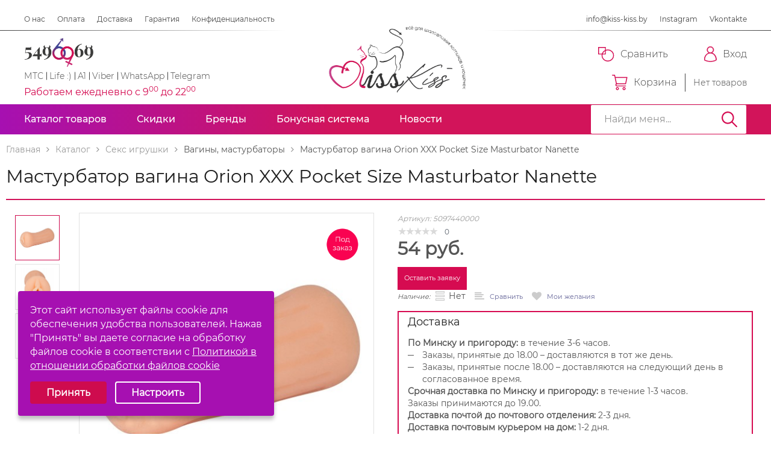

--- FILE ---
content_type: text/html; charset=UTF-8
request_url: https://kiss-kiss.by/catalog/seks-igrushki/vaginy-masturbatory/masturbator-vagina-orion-xxx-pocket-size-masturbator-nanette/
body_size: 23955
content:

<!DOCTYPE html>
<html>
<head>
		<title>Мастурбатор вагина Orion XXX Pocket Size Masturbator Nanette купить в Минске — Цена, фото, отзывы</title>
	<meta http-equiv="Content-Type" content="text/html; charset=UTF-8" />
<meta name="robots" content="index, follow" />
<meta name="description" content="❤️ Мастурбатор вагина Orion XXX Pocket Size Masturbator Nanette — купить в Минске по цене 54 руб. ⭐ Доставка по Беларуси, ⚡ 100% анонимность, ☛ Скидки и акции! ⏩ Интернет-магазин Kiss-Kiss.by: ⌚ Ежедневно, 9:00-22:00, ☎️ +375 44 549-69-69!" />
<link rel="canonical" href="https://kiss-kiss.by/catalog/seks-igrushki/vaginy-masturbatory/masturbator-vagina-orion-xxx-pocket-size-masturbator-nanette/" />
<link href="/bitrix/js/ui/design-tokens/dist/ui.design-tokens.css?172422883426358" type="text/css"  rel="stylesheet" />
<link href="/bitrix/css/r52.acceptcookies/style.css?17261858614022" type="text/css"  rel="stylesheet" />
<link href="/bitrix/cache/css/s1/flyaway_kids/page_2b6d52055fc976b814699f625a017197/page_2b6d52055fc976b814699f625a017197_v1.css?17655694321037" type="text/css"  rel="stylesheet" />
<link href="/bitrix/panel/main/popup.css?172419824122696" type="text/css"  rel="stylesheet" />
<link href="/bitrix/cache/css/s1/flyaway_kids/template_21fce65319db895ed655a1acb32f6c73/template_21fce65319db895ed655a1acb32f6c73_v1.css?1765569432658061" type="text/css"  data-template-style="true" rel="stylesheet" />
<script>if(!window.BX)window.BX={};if(!window.BX.message)window.BX.message=function(mess){if(typeof mess==='object'){for(let i in mess) {BX.message[i]=mess[i];} return true;}};</script>
<script>(window.BX||top.BX).message({"JS_CORE_LOADING":"Загрузка...","JS_CORE_NO_DATA":"- Нет данных -","JS_CORE_WINDOW_CLOSE":"Закрыть","JS_CORE_WINDOW_EXPAND":"Развернуть","JS_CORE_WINDOW_NARROW":"Свернуть в окно","JS_CORE_WINDOW_SAVE":"Сохранить","JS_CORE_WINDOW_CANCEL":"Отменить","JS_CORE_WINDOW_CONTINUE":"Продолжить","JS_CORE_H":"ч","JS_CORE_M":"м","JS_CORE_S":"с","JSADM_AI_HIDE_EXTRA":"Скрыть лишние","JSADM_AI_ALL_NOTIF":"Показать все","JSADM_AUTH_REQ":"Требуется авторизация!","JS_CORE_WINDOW_AUTH":"Войти","JS_CORE_IMAGE_FULL":"Полный размер"});</script>

<script src="/bitrix/js/main/core/core.js?1742499661498479"></script>

<script>BX.Runtime.registerExtension({"name":"main.core","namespace":"BX","loaded":true});</script>
<script>BX.setJSList(["\/bitrix\/js\/main\/core\/core_ajax.js","\/bitrix\/js\/main\/core\/core_promise.js","\/bitrix\/js\/main\/polyfill\/promise\/js\/promise.js","\/bitrix\/js\/main\/loadext\/loadext.js","\/bitrix\/js\/main\/loadext\/extension.js","\/bitrix\/js\/main\/polyfill\/promise\/js\/promise.js","\/bitrix\/js\/main\/polyfill\/find\/js\/find.js","\/bitrix\/js\/main\/polyfill\/includes\/js\/includes.js","\/bitrix\/js\/main\/polyfill\/matches\/js\/matches.js","\/bitrix\/js\/ui\/polyfill\/closest\/js\/closest.js","\/bitrix\/js\/main\/polyfill\/fill\/main.polyfill.fill.js","\/bitrix\/js\/main\/polyfill\/find\/js\/find.js","\/bitrix\/js\/main\/polyfill\/matches\/js\/matches.js","\/bitrix\/js\/main\/polyfill\/core\/dist\/polyfill.bundle.js","\/bitrix\/js\/main\/core\/core.js","\/bitrix\/js\/main\/polyfill\/intersectionobserver\/js\/intersectionobserver.js","\/bitrix\/js\/main\/lazyload\/dist\/lazyload.bundle.js","\/bitrix\/js\/main\/polyfill\/core\/dist\/polyfill.bundle.js","\/bitrix\/js\/main\/parambag\/dist\/parambag.bundle.js"]);
</script>
<script>BX.Runtime.registerExtension({"name":"ls","namespace":"window","loaded":true});</script>
<script>BX.Runtime.registerExtension({"name":"ui.design-tokens","namespace":"window","loaded":true});</script>
<script>BX.Runtime.registerExtension({"name":"main.pageobject","namespace":"window","loaded":true});</script>
<script>(window.BX||top.BX).message({"JS_CORE_LOADING":"Загрузка...","JS_CORE_NO_DATA":"- Нет данных -","JS_CORE_WINDOW_CLOSE":"Закрыть","JS_CORE_WINDOW_EXPAND":"Развернуть","JS_CORE_WINDOW_NARROW":"Свернуть в окно","JS_CORE_WINDOW_SAVE":"Сохранить","JS_CORE_WINDOW_CANCEL":"Отменить","JS_CORE_WINDOW_CONTINUE":"Продолжить","JS_CORE_H":"ч","JS_CORE_M":"м","JS_CORE_S":"с","JSADM_AI_HIDE_EXTRA":"Скрыть лишние","JSADM_AI_ALL_NOTIF":"Показать все","JSADM_AUTH_REQ":"Требуется авторизация!","JS_CORE_WINDOW_AUTH":"Войти","JS_CORE_IMAGE_FULL":"Полный размер"});</script>
<script>BX.Runtime.registerExtension({"name":"window","namespace":"window","loaded":true});</script>
<script>(window.BX||top.BX).message({"LANGUAGE_ID":"ru","FORMAT_DATE":"DD.MM.YYYY","FORMAT_DATETIME":"DD.MM.YYYY HH:MI:SS","COOKIE_PREFIX":"BITRIX_SM","SERVER_TZ_OFFSET":"10800","UTF_MODE":"Y","SITE_ID":"s1","SITE_DIR":"\/","USER_ID":"","SERVER_TIME":1769019820,"USER_TZ_OFFSET":0,"USER_TZ_AUTO":"Y","bitrix_sessid":"ffd3f80a149d4b098c62112c8891a29e"});</script>


<script src="/bitrix/js/redsign.devfunc/script.js?17267605491726"></script>
<script src="/bitrix/js/main/core/core_ls.js?17424996464201"></script>
<script src="/bitrix/js/main/cphttprequest.js?14961542296104"></script>
<script src="/bitrix/js/main/pageobject/pageobject.js?1593123290864"></script>
<script src="/bitrix/js/main/core/core_window.js?172422680398766"></script>
<script src="/bitrix/js/r52.acceptcookies/script.js?17254055833389"></script>
<script>BX.setCSSList(["\/local\/templates\/flyaway_kids\/components\/bitrix\/iblock.vote\/flyaway\/style.css","\/local\/templates\/flyaway_kids\/styles\/jquery.fancybox.css","\/local\/templates\/flyaway_kids\/styles\/owl.carousel.min.css","\/local\/templates\/flyaway_kids\/styles\/common.css","\/local\/templates\/flyaway_kids\/custom\/style.css","\/local\/templates\/flyaway_kids\/styles\/swiper.min.css","\/local\/templates\/flyaway_kids\/styles\/slick.css","\/local\/templates\/flyaway_kids\/styles\/lightbox.min.css","\/local\/templates\/flyaway_kids\/styles\/nouislider.css","\/include\/color.css","\/local\/templates\/flyaway_kids\/styles.css","\/local\/templates\/flyaway_kids\/template_styles.css","\/local\/components\/sh\/initSite\/css\/templates.css","\/local\/components\/sh\/initSite\/css\/ajax.css"]);</script>
<script>var RSDevFunc_BasketEndWord_end1 = "";var RSDevFunc_BasketEndWord_end2 = "";var RSDevFunc_BasketEndWord_end3 = "";</script>
<link href="/favicon.ico" rel="shortcut icon"  type="image/x-icon" />
<meta http-equiv="X-UA-Compatible" content="IE=edge">
<meta name="viewport" content="width=device-width, initial-scale=1">
<script async type="text/javascript" src="//yastatic.net/share/share.js" charset="UTF-8"></script>
<link rel=preload href="//fonts.googleapis.com/css?family=PT+Sans:400,700|Roboto:500,300,400" rel="stylesheet" type="text/css">
<meta property="og:image" content="https://kiss-kiss.by/upload/iblock/a07/a07e58b844550884a267c93f6bc3e563.jpg"/>
<script>var ajaxMessages = {wait:"Загрузка..."}</script>
<script id="r52_acceptcookies-params" data-params='{"settings":{"switch_on":"Y","linkShow":"Y"},"design":{"block-align":"left","text-align":"left","indent":"","padding":"","width":"","radius":"","color-1":"#A610B1","color-2":"#ce0b4e","text-color":"#ffffff"},"text":{"mainText":"\u042d\u0442\u043e\u0442 \u0441\u0430\u0439\u0442 \u0438\u0441\u043f\u043e\u043b\u044c\u0437\u0443\u0435\u0442 \u0444\u0430\u0439\u043b\u044b cookie \u0434\u043b\u044f \u043e\u0431\u0435\u0441\u043f\u0435\u0447\u0435\u043d\u0438\u044f \u0443\u0434\u043e\u0431\u0441\u0442\u0432\u0430 \u043f\u043e\u043b\u044c\u0437\u043e\u0432\u0430\u0442\u0435\u043b\u0435\u0439.\r\n\u041d\u0430\u0436\u0430\u0432 \"\u041f\u0440\u0438\u043d\u044f\u0442\u044c\" \u0432\u044b \u0434\u0430\u0435\u0442\u0435 \u0441\u043e\u0433\u043b\u0430\u0441\u0438\u0435 \u043d\u0430 \u043e\u0431\u0440\u0430\u0431\u043e\u0442\u043a\u0443 \u0444\u0430\u0439\u043b\u043e\u0432 cookie \u0432 \u0441\u043e\u043e\u0442\u0432\u0435\u0442\u0441\u0442\u0432\u0438\u0438 \u0441 ","linkText":"\u041f\u043e\u043b\u0438\u0442\u0438\u043a\u043e\u0439 \u0432 \u043e\u0442\u043d\u043e\u0448\u0435\u043d\u0438\u0438 \u043e\u0431\u0440\u0430\u0431\u043e\u0442\u043a\u0438 \u0444\u0430\u0439\u043b\u043e\u0432 cookie","linkPath":"\/about\/politikacookies\/","settingsTitle":"\u0412\u044b\u0431\u0435\u0440\u0438\u0442\u0435 \u043d\u0430\u0441\u0442\u0440\u043e\u0439\u043a\u0438 cookie","settingsCheckbox1Text":"\u041e\u0431\u044f\u0437\u0430\u0442\u0435\u043b\u044c\u043d\u044b\u0435 (\u0442\u0435\u0445\u043d\u0438\u0447\u0435\u0441\u043a\u0438\u0435)","settingsCheckbox2Text":"\u0410\u043d\u0430\u043b\u0438\u0442\u0438\u0447\u0435\u0441\u043a\u0438\u0435","btn1Text":"\u041f\u0440\u0438\u043d\u044f\u0442\u044c","btn2Text":"\u041d\u0430\u0441\u0442\u0440\u043e\u0438\u0442\u044c"}}'></script>



<script src="/local/templates/flyaway_kids/js/jquery-1.11.3.min.js?160504641295957"></script>
<script src="/local/templates/flyaway_kids/js/bootstrap/bootstrap.js?160504641566732"></script>
<script src="/local/templates/flyaway_kids/js/wNumb.js?16050464128785"></script>
<script src="/local/templates/flyaway_kids/js/nouislider.min.js?160504641223281"></script>
<script src="/local/templates/flyaway_kids/js/owl.carousel.min.js?160504641242164"></script>
<script src="/local/templates/flyaway_kids/js/fancybox/jquery.fancybox.pack.js?160504641523135"></script>
<script src="/local/templates/flyaway_kids/js/rs.timer.js?16050464125850"></script>
<script src="/local/templates/flyaway_kids/js/rs.compare.js?16050464124117"></script>
<script src="/local/templates/flyaway_kids/js/rs.toggle.js?16050464131491"></script>
<script src="/local/templates/flyaway_kids/js/rs.fix.js?16050464112043"></script>
<script src="/local/templates/flyaway_kids/js/rs.views.js?16050464111641"></script>
<script src="/local/templates/flyaway_kids/js/rs.basket.js?16050464123293"></script>
<script src="/local/templates/flyaway_kids/js/rs.catalog-elements.js?16050464117503"></script>
<script src="/local/templates/flyaway_kids/js/rs.select-drop.js?16050464133373"></script>
<script src="/local/templates/flyaway_kids/js/main.js?160504641248374"></script>
<script src="/local/templates/flyaway_kids/custom/script.js?1605046414446"></script>
<script src="/local/templates/flyaway_kids/js/rs.offers.js?16050464126471"></script>
<script src="/local/templates/flyaway_kids/js/sticky.jquery.js?16050464124049"></script>
<script src="/local/templates/flyaway_kids/js/slick.min.js?160504641342863"></script>
<script src="/local/templates/flyaway_kids/js/swiper.min.js?1605046412124672"></script>
<script src="/local/templates/flyaway_kids/js/jquery.maskedinput.js?160504641210288"></script>
<script src="/local/templates/flyaway_kids/js/popper.min.js?160504641320340"></script>
<script src="/local/templates/flyaway_kids/js/ekko-lightbox.min.js?160504641212561"></script>
<script src="/local/templates/flyaway_kids/components/bitrix/menu/top_line/script.js?16050464351334"></script>
<script src="/local/components/sh/catalog.menu/templates/.default/script.js?1550580306906"></script>
<script src="/local/components/sh/catalogProducts//init.js?173861394615485"></script>
<script src="/local/components/sh/search.form/init.js?15952880553393"></script>
<script src="/local/components/sh/initSite/script/ajaxPlugins.js?15453759622586"></script>
<script src="/local/components/sh/initSite/script/ajax.js?159836889220951"></script>
<script src="/local/components/sh/initSite/script/form_send.js?15453759629948"></script>
<script src="/local/components/sh/initSite/script/order.js?159779432810955"></script>
<script src="/local/templates/flyaway_kids/components/bitrix/iblock.vote/flyaway/script.js?16050464323008"></script>
<script src="/local/templates/flyaway_kids/components/bitrix/catalog.comments/flyaway/script.js?16050464362487"></script>
<script src="/local/templates/flyaway_kids/components/bitrix/catalog.bigdata.products/flyaway/script.js?16050464274563"></script>
<script>var _ba = _ba || []; _ba.push(["aid", "cc2229cdda1b94b6310efc5c90702f11"]); _ba.push(["host", "kiss-kiss.by"]); (function() {var ba = document.createElement("script"); ba.type = "text/javascript"; ba.async = true;ba.src = (document.location.protocol == "https:" ? "https://" : "http://") + "bitrix.info/ba.js";var s = document.getElementsByTagName("script")[0];s.parentNode.insertBefore(ba, s);})();</script>






    <script type="text/javascript">
		// some JS params
		var SITE_ID = 's1',
			SITE_DIR = '/',
			SITE_TEMPLATE_PATH = '/local/templates/flyaway_kids',
			BX_COOKIE_PREFIX = 'BITRIX_SM_',
			FLYAWAY_COUNT_COMPARE = 0,
			rsFlyaway_COUNT_FAVORITE = 0,
			rsFlyaway_COUNT_BASKET = 0,
				rsFlyaway_PRODUCTS = {},
				rsFlyaway_OFFERS = {},
				rsFlyaway_FAVORITE = {},
				rsFlyaway_COMPARE = {},
				rsFlyaway_INBASKET = {},
				rsFlyaway_STOCK = {};
		// messages
		BX.message({
			"RSFLYAWAY_JS_REQUIRED_FIELD":"Поле обязательно для заполнения",
            "RSFLYAWAY_PRODUCT_ADDING2BASKET":"Товар добавлен в корзину"
		});
	</script>
	
    
<link rel="apple-touch-icon" sizes="180x180" href="/apple-touch-icon.png">
<link rel="icon" type="image/png" sizes="32x32" href="/favicon-32x32.png">
<link rel="icon" type="image/png" sizes="16x16" href="/favicon-16x16.png">
<link rel="manifest" href="/site.webmanifest">
<link rel="mask-icon" href="/safari-pinned-tab.svg" color="#5bbad5">
<meta name="msapplication-TileColor" content="#da532c">
<meta name="theme-color" content="#ffffff">
<!-- Google Tag Manager -->
<script data-skip-moving="true">(function(w,d,s,l,i){w[l]=w[l]||[];w[l].push({'gtm.start':
new Date().getTime(),event:'gtm.js'});var f=d.getElementsByTagName(s)[0],
j=d.createElement(s),dl=l!='dataLayer'?'&l='+l:'';j.async=true;j.src=
'https://www.googletagmanager.com/gtm.js?id='+i+dl;f.parentNode.insertBefore(j,f);
})(window,document,'script','dataLayer','GTM-NRZQV53');</script>
<!-- End Google Tag Manager -->
<script>
$(function(){
  $('.js-article.copy').click(function() {
    var $temp = $("<input>");
    $("body").append($temp);
    $temp.val($('.js-article.copy').text()).select();
    document.execCommand("copy");
    $temp.remove();
    //alert('Тест скопирован!');
  });
});
function addCopy(el){
  var $temp = $("<input>");
  $("body").append($temp);
  $temp.val(el.text()).select();
  document.execCommand("copy");
  $temp.remove();
}
</script>
<style>
.js-article{cursor: pointer;}
</style>
</head>
<body class="preset_1   preset_11 side-dark">
<!-- Google Tag Manager (noscript) -->
<noscript><iframe src="https://www.googletagmanager.com/ns.html?id=GTM-NRZQV53"
height="0" width="0" style="display:none;visibility:hidden"></iframe></noscript>
<!-- End Google Tag Manager (noscript) -->


    <div id="panel"></div>

 <div class="wrapper-content wrapper js-wrap">


  <header class="header">

        <div class="header__top">

		

 <ul class="header__top-menu">
        <li><a href="/about/" >О нас</a></li>
        <li><a href="/payment/" >Оплата</a></li>
        <li><a href="/delivery/" >Доставка</a></li>
        <li><a href="/garantiya-i-vozvrat/" >Гарантия</a></li>
        <li><a href="/konfidentsialnost/" >Конфиденциальность</a></li>
            
</ul>


          <ul class="header__top-link">
            <li><a href="mailto:info@kiss-kiss.by">info@kiss-kiss.by</a></li>
            <li><a href="https://www.instagram.com/kiss_kiss.by/" target="_blank">Instagram</a></li>
            <li><a href="https://vk.com/kiss_kiss_by" target="_blank">Vkontakte</a></li>
          </ul>
        </div><!-- /header__top -->

        <div class="header__bottom">
          <div class="header__bottom-left">
            <div class="header__logo-wrap">
              <div class="header__logo">
                <a href="tel:5496969"><img src="/local/templates/flyaway_kids/img/header/logo.png" alt="549-69-69 – звоните!" title="549-69-69 – звоните :)"></a>
              </div>
              <div class="header__phone">
                <ul>
                  <li><a href="tel:+375295496969">МТС</a></li>
                  <li><a href="tel:+375255496969">Life :)</a></li>
                  <li><a href="tel:+375445496969">A1</a></li>
                </ul>
                <ul>
                  <li><a href="viber://chat?number=%2B375445496969">Viber</a></li>
                  <li><a href="whatsapp://send?phone=+375445496969">WhatsApp</a></li>
                  <li><a href="tg://resolve?domain=kiss_kiss_by">Telegram</a></li>
                </ul>
              </div>
            </div>
            <div class="header__info">Работаем ежедневно с 9<sup>00</sup> до 22<sup>00</sup></div>
          </div>
          <div class="header__bottom-center">
            <a href="/"><img src="/local/templates/flyaway_kids/img/header/big_logo.svg" alt="Kiss-Kiss.by" title="Kiss-Kiss.by"></a>
          </div>
          <div class="header__bottom-right">
            <ul>
              <li class="compare_el"><a href="/compare/"><span class="bg__ic-1"></span><div>Сравнить </div></a></li>

 <li> <div id="comp_96166697d4ba09ddc71e96f3e439769e"></div>             </li>
			 			  <li><a href="/auth/"><span class="bg__ic-3"></span>Вход</a></li>
			              </ul>
			 <div id="comp_540b738805d4047b723b61c256845163">    <form id="basketSubmitAction" class="replaceFormBitixAjax hide"
          action="#"
          method="post">
                    <input type="hidden" name="FORM_ACTION"
                   value="/catalog/seks-igrushki/vaginy-masturbatory/masturbator-vagina-orion-xxx-pocket-size-masturbator-nanette/"/>
            <input type="hidden" name="bxajaxidjQuery" value="540b738805d4047b723b61c256845163"/>
        
        <input type="hidden" class="setBasketValues" name="BASKET_ADD" value=""/>
        <input type="hidden" class="setBasketValues" name="SHOW_BASKET" value=""/>
        <input type="hidden" class="setBasketValues" name="COUNT" value=""/>
        <input type="hidden" class="setBasketValues" name="BASKET_DELETE" value=""/>
        <input type="hidden" class="setBasketValues" name="GROUPDELETE" value=""/>
        <input type="hidden" class="setBasketValues" name="INBOX" value=""/>

        <a class="reloadLink hidden" href="/catalog/seks-igrushki/vaginy-masturbatory/masturbator-vagina-orion-xxx-pocket-size-masturbator-nanette/"></a>
    </form>

<ul class="list__basket">
              <li>
                <a href="/personal/cart/">
                  <span class="bg__ic-4"></span>Корзина
                </a>
                <div class="index">Нет товаров</div>
              </li>
            </ul>


</div>
            <div class="header__mobile">
              <ul>
                <li class="js-btn__mob"><a href="#"><span class="mob__bg1"></span></a></li>
                <li class="js-poisk__mob"><a href="#"><span class="mob__bg2"></span></a></li>
                <li><a href="/"><img src="/local/templates/flyaway_kids/img/mobile/logo.svg" alt=""></a></li>

                <li><a href="/personal/cart/"><span class="mob__bg3"><span>0</span></span></a></li>
                <li><a href="/auth/"><span class="mob__bg4"></span></a></li>
              </ul>
              <div class="mobile__bot">
                <div>
                  <a href="https://www.instagram.com/kiss_kiss.by/"><span style="background: url(/local/templates/flyaway_kids/img/mobile/insta.svg);"></span></a>
                  <a href="https://vk.com/kiss_kiss_by"><span style="background: url(/local/templates/flyaway_kids/img/mobile/vk.svg);"></span></a>
                </div>
                <div>
                  <a href="/personal/favorite/"><span style="width: 23px; background: url(/local/templates/flyaway_kids/img/mobile/heart.svg);"></span>Избранные</a>
                  <a href="/compare/"><span style="background: url(/local/templates/flyaway_kids/img/mobile/Compare.svg);"></span>Сравнить</a>
                </div>
              </div>
            </div><!-- /header__mobile -->
          </div>
        </div><!-- /header__bottom -->

      </header><!-- /header -->




      <div class="main__menu js-main__menu">
        <ul>
          <li class="js-menu"><span class="js-menu__btn menu__btn">Каталог товаров<span></span></span>
		  

<ul class="sub__menu">

  <li class="sub__menu-open"><a href="/catalog/seks-igrushki/">Секс игрушки</a> <span class="js-close__menu"></span><div></div>
   <ul class="sub__menu2">
      <li><a href="/catalog/seks-igrushki/analnye-igrushki/">
                      <img src="/upload/iblock/a58/a58159e28b5d867840da08893fc81284.jpg" alt="">
                      <p>Анальные игрушки</p>
                    </a></li>
      <li><a href="/catalog/seks-igrushki/vaginalnye-shariki/">
                      <img src="/upload/iblock/f29/f29dcd8d408eed3f5ec44eefb107dff7.jpg" alt="">
                      <p>Вагинальные шарики</p>
                    </a></li>
      <li><a href="/catalog/seks-igrushki/vaginy-masturbatory/">
                      <img src="/upload/iblock/c5e/c5ec35376f8773ba7501bab6931be717.jpg" alt="">
                      <p>Вагины, мастурбаторы</p>
                    </a></li>
      <li><a href="/catalog/seks-igrushki/vibratory/">
                      <img src="/upload/iblock/c65/c6528ee1531c6e536253d7cf25a25add.jpg" alt="">
                      <p>Вибраторы</p>
                    </a></li>
      <li><a href="/catalog/seks-igrushki/vibrostimulyatory/">
                      <img src="/upload/iblock/577/57701ca8d0375dc0073d9729e59e644b.jpg" alt="">
                      <p>Вибростимуляторы</p>
                    </a></li>
      <li><a href="/catalog/seks-igrushki/vakuumnye-pompy-dlya-zhenshchin/">
                      <img src="/upload/iblock/25d/25d70ff358c1383719c71a2c17290007.jpg" alt="">
                      <p>Женские вакуумные помпы</p>
                    </a></li>
      <li><a href="/catalog/seks-igrushki/vakuumnye-pompy-dlya-muzhchin/">
                      <img src="/upload/iblock/da9/da95069d1cebd3e4a9a12082e8820899.jpg" alt="">
                      <p>Мужские вакуумные помпы</p>
                    </a></li>
      <li><a href="/catalog/seks-igrushki/koltsa-i-nasadki-na-chlen/">
                      <img src="/upload/iblock/eb0/eb08adad903d2dee6c9eef90ea2a1317.jpg" alt="">
                      <p>Насадки на член и эрекционные кольца</p>
                    </a></li>
      <li><a href="/catalog/seks-igrushki/seks-kukly/">
                      <img src="/upload/iblock/30f/30f8551e67f2d71fcd210e95f605b984.jpg" alt="">
                      <p>Секс куклы (надувные, реалистичные)</p>
                    </a></li>
      <li><a href="/catalog/seks-igrushki/strapony-i-falloprotezy/">
                      <img src="/upload/iblock/a61/a6125f7fff405c1ae9cb40414130064b.jpg" alt="">
                      <p>Страпоны и фаллопротезы</p>
                    </a></li>
      <li><a href="/catalog/seks-igrushki/falloimitatory/">
                      <img src="/upload/iblock/99a/99a12a1fde6d746bba1badbfe4b0144a.jpg" alt="">
                      <p>Фаллоимитаторы (фаллосы)</p>
                    </a></li>
      <li><a href="/catalog/seks-igrushki/fisting/">
                      <img src="/upload/iblock/3ea/3eae83c23d0e350200975f207d1a3b8e.jpg" alt="">
                      <p>Фистинг</p>
                    </a></li>
      <li><a href="/catalog/seks-igrushki/ekstendery-uvelichenie-chlena/">
                      <img src="/upload/iblock/99e/99ec0b5d3a66cbd3cfc6193b8ac0832d.jpg" alt="">
                      <p>Экстендеры для увеличения пениса</p>
                    </a></li>
      <li><a href="/catalog/seks-igrushki/elektrostimulyatory/">
                      <img src="/upload/iblock/5af/5af5258cb104c1ad6f941d8b8d3b5f8f.jpg" alt="">
                      <p>Электростимуляторы (электросекс)</p>
                    </a></li>
      <li><a href="/catalog/seks-igrushki/eroticheskie-nabory/">
                      <img src="/upload/iblock/e47/e475cc2584e1c3edf2b8a78de0d1f461.jpg" alt="">
                      <p>Эротические наборы</p>
                    </a></li>
      </ul>
   </li>
  


  <li class="sub__menu-open"><a href="/catalog/fetish-i-bdsm/">Фетиш и БДСМ</a> <span class="js-close__menu"></span><div></div>
   <ul class="sub__menu2">
      <li><a href="/catalog/fetish-i-bdsm/bdsm-odezhda-i-postelnoe-bele/">
                      <img src="/upload/iblock/6a5/6a549bb157d48896f9e4d1601d697af1.jpg" alt="">
                      <p>БДСМ одежда и постельное белье</p>
                    </a></li>
      <li><a href="/catalog/fetish-i-bdsm/zazhimy-dlya-soskov-i-polovykh-gub/">
                      <img src="/upload/iblock/a6a/a6a571ef164bc02abc28994b10db61e0.jpg" alt="">
                      <p>Зажимы для сосков и половых губ</p>
                    </a></li>
      <li><a href="/catalog/fetish-i-bdsm/klyapy-i-rasshiriteli-rta/">
                      <img src="/upload/iblock/539/539821b55a5890014dee1732c676392b.jpg" alt="">
                      <p>Кляпы и расширители рта</p>
                    </a></li>
      <li><a href="/catalog/fetish-i-bdsm/koleso-vartenberga/">
                      <img src="/upload/iblock/bd2/bd285fe6cb0a765ae7df34de614e8df8.jpg" alt="">
                      <p>Колесо Вартенберга</p>
                    </a></li>
      <li><a href="/catalog/fetish-i-bdsm/maski-i-shlemy-bdsm/">
                      <img src="/upload/iblock/77d/77d69eef39ac7640bfb9c4b491a5aecf.jpg" alt="">
                      <p>Маски и шлемы БДСМ</p>
                    </a></li>
      <li><a href="/catalog/fetish-i-bdsm/nabory-bdsm/">
                      <img src="/upload/iblock/f11/f114ce56355fdbcf15a5274ae33d1370.jpg" alt="">
                      <p>Наборы БДСМ</p>
                    </a></li>
      <li><a href="/catalog/fetish-i-bdsm/naruchniki-i-fiksatsiya/">
                      <img src="/upload/iblock/395/395cbfcf5b32e23a23206510a77d65d6.jpg" alt="">
                      <p>Наручники и фиксация</p>
                    </a></li>
      <li><a href="/catalog/fetish-i-bdsm/osheyniki-i-povodki/">
                      <img src="/upload/iblock/c02/c02c1615c4b6a20cfaac4995fdd84b42.jpg" alt="">
                      <p>Ошейники и поводки</p>
                    </a></li>
      <li><a href="/catalog/fetish-i-bdsm/pletki-steki-shlepalki-shchekotalki/">
                      <img src="/upload/iblock/a77/a77b3f4297bd5ef2b5a7cc5298d07192.jpg" alt="">
                      <p>Плетки, стеки, шлепалки, щекоталки</p>
                    </a></li>
      <li><a href="/catalog/fetish-i-bdsm/poyasa-vernosti/">
                      <img src="/upload/iblock/574/574be42c5f11ebc6c53ea5d181752b05.jpg" alt="">
                      <p>Пояса верности</p>
                    </a></li>
      <li><a href="/catalog/fetish-i-bdsm/sbrui/">
                      <img src="/upload/iblock/618/618ef19c0c6845ab6a7b523d59227607.jpg" alt="">
                      <p>Сбруи</p>
                    </a></li>
      <li><a href="/catalog/fetish-i-bdsm/seks-mashiny-kacheli-mebel/">
                      <img src="/upload/iblock/f24/f2440a5983a3ce7f832d4d2cf425eeec.jpg" alt="">
                      <p>Секс машины, качели, мебель для любых игр</p>
                    </a></li>
      <li><a href="/catalog/fetish-i-bdsm/stimulyatory-uretry/">
                      <img src="/upload/iblock/909/909a2be1b33c182e510a1a31ed43f2cf.jpg" alt="">
                      <p>Стимуляторы уретры</p>
                    </a></li>
      </ul>
   </li>
  


  <li class="sub__menu-open"><a href="/catalog/intimnaya-gigiena-i-kosmetika/">Интимная гигиена и косметика</a> <span class="js-close__menu"></span><div></div>
   <ul class="sub__menu2">
      <li><a href="/catalog/intimnaya-gigiena-i-kosmetika/dukhi-s-feromonami/">
                      <img src="/upload/iblock/2c3/2c3696a90409b01dc8282937436af30c.jpg" alt="">
                      <p>Духи с феромонами</p>
                    </a></li>
      <li><a href="/catalog/intimnaya-gigiena-i-kosmetika/intimnye-smazki-lubrikanty/">
                      <img src="/upload/iblock/bed/bede053ae15b03a7eac255f69a712af2.jpg" alt="">
                      <p>Интимные гели, смазки, лубриканты</p>
                    </a></li>
      <li><a href="/catalog/intimnaya-gigiena-i-kosmetika/massazhnye-masla-i-svechi/">
                      <img src="/upload/iblock/471/471c46dec4fa08ebf71652d00a90988f.jpg" alt="">
                      <p>Массажные масла и свечи</p>
                    </a></li>
      <li><a href="/catalog/intimnaya-gigiena-i-kosmetika/menstrualnye-chashi/">
                      <img src="/upload/iblock/361/361175322fe479ff4849e04e5614b286.jpg" alt="">
                      <p>Менструальные чаши</p>
                    </a></li>
      <li><a href="/catalog/intimnaya-gigiena-i-kosmetika/sredstva-intimnoy-gigieny/">
                      <img src="/upload/iblock/8a9/8a9e296f76baea3224bd0b98552c944c.jpg" alt="">
                      <p>Средства интимной гигиены</p>
                    </a></li>
      </ul>
   </li>
  


 <li class="sub__menu-open2"><a href="/catalog/eroticheskoe-bele-i-odezhda/">Эротическое нижнее белье, одежда и украшения</a> <span class="js-close__menu"></span><div></div>
<ul class="sub__menu3">
                  <div class="sub__menu3-top">

                   
										 <li><a href="/catalog/eroticheskoe-bele-i-odezhda/aksessuary/">
                        <div><img src="/upload/iblock/c09/c09e1eeeee7291b3d4c83e055fdd5e84.jpg" alt=""></div>
                        Аксессуары                      </a></li>
                     
   					 <li><a href="/catalog/eroticheskoe-bele-i-odezhda/bele/">
                        <div><img src="/upload/iblock/461/4616a94408257634aab5a7e2cbb7cd2e.jpg" alt=""></div>
                        Белье                      </a></li>
                     
   					 <li><a href="/catalog/eroticheskoe-bele-i-odezhda/odezhda/">
                        <div><img src="/upload/iblock/c86/c86071a96d971a04073fcd243fb3ed2a.jpg" alt=""></div>
                        Одежда                      </a></li>
                     
   					 <li><a href="/catalog/eroticheskoe-bele-i-odezhda/tolko-dlya-muzhchin/">
                        <div><img src="/upload/iblock/9fc/ibrvftrbaccdtss94ci1ihu2nlojf3fy.jpg" alt=""></div>
                        Только для мужчин                      </a></li>
                     
                       
				</div>	
					  <div class="sub__menu3-bot">
				 <div>
		           				  
                      <li><a href="/catalog/eroticheskoe-bele-i-odezhda/aksessuary/grudnye-protezy/">
                                          Грудные протезы                    </a></li>
                    
				   				  
                      <li><a href="/catalog/eroticheskoe-bele-i-odezhda/aksessuary/poyasa-dlya-chulok/">
                                          Пояса для чулок                    </a></li>
                    
				   				  
                      <li><a href="/catalog/eroticheskoe-bele-i-odezhda/aksessuary/pestisy-nakladki-na-soski/">
                                          Пэстисы (накладки на соски)                    </a></li>
                    
				   				  
                      <li><a href="/catalog/eroticheskoe-bele-i-odezhda/aksessuary/chokery/">
                                          Чокеры                    </a></li>
                    
				   				  
                      <li><a href="/catalog/eroticheskoe-bele-i-odezhda/aksessuary/chulki-kolgotki/">
                                          Чулки, колготки                    </a></li>
                    
				   				  
                      <li><a href="/catalog/eroticheskoe-bele-i-odezhda/aksessuary/eroticheskie-maski/">
                                          Эротические маски                    </a></li>
                    
				   				  
                      <li><a href="/catalog/eroticheskoe-bele-i-odezhda/aksessuary/eroticheskie-perchatki/">
                                          Эротические перчатки                    </a></li>
                    
				   	
				   </div>
					 <div>
		           				  
                      <li><a href="/catalog/eroticheskoe-bele-i-odezhda/bele/bebi-doll-sorochki-penyuary/">
                                          Бэби-долл, сорочки, пеньюары                    </a></li>
                    
				   				  
                      <li><a href="/catalog/eroticheskoe-bele-i-odezhda/bele/komplekty/">
                                          Комплекты для женщин                    </a></li>
                    
				   				  
                      <li><a href="/catalog/eroticheskoe-bele-i-odezhda/bele/khalaty/">
                                          Халаты                    </a></li>
                    
				   				  
                      <li><a href="/catalog/eroticheskoe-bele-i-odezhda/bele/eroticheskie-trusiki/">
                                          Эротические женские трусики                    </a></li>
                    
				   	
				   </div>
					 <div>
		           				  
                      <li><a href="/catalog/eroticheskoe-bele-i-odezhda/odezhda/bodi/">
                                          Боди                    </a></li>
                    
				   				  
                      <li><a href="/catalog/eroticheskoe-bele-i-odezhda/odezhda/korsety-korsazhi/">
                                          Корсеты, корсажи                    </a></li>
                    
				   				  
                      <li><a href="/catalog/eroticheskoe-bele-i-odezhda/odezhda/ketsyuity-bodi-kombinezony/">
                                          Кэтсьюиты, боди-комбинезоны                    </a></li>
                    
				   				  
                      <li><a href="/catalog/eroticheskoe-bele-i-odezhda/odezhda/rolevye-kostyumy/">
                                          Ролевые костюмы                    </a></li>
                    
				   				  
                      <li><a href="/catalog/eroticheskoe-bele-i-odezhda/odezhda/seksualnye-yubki/">
                                          Сексуальные юбки                    </a></li>
                    
				   				  
                      <li><a href="/catalog/eroticheskoe-bele-i-odezhda/odezhda/eroticheskie-platya/">
                                          Эротические платья                    </a></li>
                    
				   	
				   </div>
					 <div>
		           				  
                      <li><a href="/catalog/eroticheskoe-bele-i-odezhda/tolko-dlya-muzhchin/igrovye-kostyumy/">
                                          Игровые костюмы                    </a></li>
                    
				   				  
                      <li><a href="/catalog/eroticheskoe-bele-i-odezhda/tolko-dlya-muzhchin/komplekty-dlya-muzhchin/">
                                          Комплекты для мужчин                    </a></li>
                    
				   				  
                      <li><a href="/catalog/eroticheskoe-bele-i-odezhda/tolko-dlya-muzhchin/muzhskoe-bodi/">
                                          Мужское боди                    </a></li>
                    
				   				  
                      <li><a href="/catalog/eroticheskoe-bele-i-odezhda/tolko-dlya-muzhchin/trusy/">
                                          Трусы                    </a></li>
                    
				   	
				   </div>
					
               
                  </div>
				   </ul>
   </li>
  


   <li><a href="/catalog/prezervativy/">Презервативы</a></li>
  


   <li><a href="/catalog/podarochnye-sertifikaty/">Подарочные сертификаты</a></li>
  


   <li><a href="/catalog/eroticheskie-igry-i-fanty/">Эротические игры и фанты</a></li>
  


   <li><a href="/catalog/eroticheskie-suveniry-i-podarki/">Эротические сувениры и подарки</a></li>
  


   <li><a href="/catalog/podarochnye-nabory-kiss-kiss/">Подарочные наборы kiss-kiss</a></li>
  

</ul>
     
           <!-- /sub__menu -->
          </li>
          <li><a href="/sale/">Скидки</a></li>
          <li><a href="/brands/">Бренды</a></li>
          <li><a href="/bonusnaya-sistema/">Бонусная система</a></li>
          <li><a href="/news/">Новости</a></li>
          <li class="mob"><a href="/about/">О нас</a></li>
          <li class="mob"><a href="/delivery/">Доставка</a></li>
          <li class="mob"><a href="/payment/">Оплата</a></li>
          <li class="mob"><a href="/garantiya-i-vozvrat/">Гарантия и возврат</a></li>
          <li class="mob"><a href="/konfidentsialnost/">Конфиденциальность</a></li>

        </ul>
        <div class="menu__poisk">
		  <div id="comp_9ce3d94410da629bdcd7783f512fc232">



            <form  method="get" name="searchForm"  action="#" class="replaceFormBitixAjax header-search-form" id="inline-ajax-search-form">
                                    <input type="hidden" name="FORM_ACTION" value="/catalog/" />
                    <input type="hidden" class="bxajaxid" name="bxajaxidjQuery" value="9ce3d94410da629bdcd7783f512fc232" />
                    <input type="hidden" name="AJAX_SEARCH" value="Y" />
                                <input type="hidden" name="SORTBY" value="RELEVANSE" />


              
                    <input type="text" class="form-item form-control js-search-input" value="" size="40"  autocomplete="off" id="title-search-input" name="q" placeholder="Найди меня..." onclick="$(this).addClass('active');" onblur="setTimeout(function(){$('#title-search-input').removeClass('active')},500);">
                     <span class="close__mob-poisk js-close__mob-poisk"></span>
					
                        <input class="btn btn-default btn2 js-btn-search" type="submit" value="Поиск" style="display:none;">
                   
                


                <div class=" fast-panel search-result js-search-result">
                    <div id="inline_ajax_search_results" class="js_search_insert_content fast-panel__body custom-scroll js-custom-scroll">
                                        К сожалению, ничего не найдено. Попробуйте еще
                                    </div>
                </div>


            </form>
     



</div>
        </div>
      </div><!-- /main__menu -->
















   <main class="main">

       <div class="container">
    
      <ul id="breadcrumbs" class="breadcrumb" itemscope itemtype="http://schema.org/BreadcrumbList"><li itemprop="itemListElement" itemscope itemtype="http://schema.org/ListItem"><a itemprop="item" href="/" title="Главная"><span itemprop="name">Главная</span></a><meta itemprop="position" content="1"></li><li itemprop="itemListElement" itemscope itemtype="http://schema.org/ListItem"><a itemprop="item" href="/catalog/" title="Каталог"><span itemprop="name">Каталог</span></a><meta itemprop="position" content="2"></li><li itemprop="itemListElement" itemscope itemtype="http://schema.org/ListItem"><a itemprop="item" href="/catalog/seks-igrushki/" title="Секс игрушки"><span itemprop="name">Секс игрушки</span></a><meta itemprop="position" content="3"></li><li><span>Вагины, мастурбаторы</span></li><li><span>Мастурбатор вагина Orion XXX Pocket Size Masturbator Nanette</span></li></ul>    
<script>if (window.location.hash != '' && window.location.hash != '#') top.BX.ajax.history.checkRedirectStart('bxajaxid', 'e72871e10f9ef844e71f882663ed1f32')</script><div id="comp_e72871e10f9ef844e71f882663ed1f32"><style>
.noitem {
  width: 55px;
  height: 55px;
  position: absolute;
  right: 0px;

}
.gift {
  width: 55px;
    height: 55px;
    position: absolute;
    right: 15px;
    bottom: 10px;
    z-index: 100;
}
@media (max-width:600px) {
  .noitem {

    right: auto;

  }
  .gift {

    right: auto;
  left: 0;
  }
}
</style>
<div class="row">
    <div class="col col-md-12 maincontent  sidebar-wrap--left">
        <div class="page-title">
      
            <h1>Мастурбатор вагина Orion XXX Pocket Size Masturbator Nanette</h1>



        </div>

        <div class="content">

            <div itemscope itemtype="http://schema.org/Product">
                <meta itemprop="name" content="Мастурбатор вагина Orion XXX Pocket Size Masturbator Nanette">
                <meta itemprop="image" content="/upload/iblock/9d5/9d5b3f16b735c31bc4eb5947f96bbe4e.jpg">

                <div itemprop="aggregateRating" itemscope itemtype="http://schema.org/aggregateRating">
                    <meta itemprop="bestRating" content="5">
                    <meta itemprop="ratingCount" content="14">
                    <meta itemprop="ratingValue" content="4.9">
                </div>
                <div itemprop="offers" itemscope itemtype="http://schema.org/Offer">
                    <meta itemprop="price" content="54">
                    <meta itemprop="priceCurrency" content="BYN">
                    <link itemprop="availability" href="http://schema.org/InStock">
                </div>
                <meta itemprop="description" content="❤️ Мастурбатор вагина Orion XXX Pocket Size Masturbator Nanette — купить в Минске по цене 54 руб. ⭐ Доставка по Беларуси, ⚡ 100% анонимность, ☛ Скидки и акции! ⏩ Интернет-магазин Kiss-Kiss.by: ⌚ Ежедневно, 9:00-22:00, ☎️ +375 44 549-69-69!">
            </div>

            <div class=" col-lg-9 col-md-12  row js-detail js-toggle js-elementid141650 product   clearfix js-element js_increment_logic js_cat_list_item js_cat_list_item js_cat_list_item141650"
                 rel="/catalog/seks-igrushki/vaginy-masturbatory/?BASKET_ADD=141650">
                <div class="col col-xs-12 col-sm-12 col-md-6 col-lg-6 product-gallery">
                    <div class="product-detail-carousel">
                        <div class="product-detail-carousel__images">
                            <div class="product-detail-carousel__carousel js-detail-carousel owl-carousel">
                                                                    <div class="preview-wrap" data-dot="<img class='owl-preview' data-picture-id='5869947' src='/upload/iblock/9d5/9d5b3f16b735c31bc4eb5947f96bbe4e.jpg'>">
                                        <a onclick="" class="js-open_popupgallery" href="/catalog/seks-igrushki/vaginy-masturbatory/masturbator-vagina-orion-xxx-pocket-size-masturbator-nanette/"
                                           title="Мастурбатор вагина Orion XXX Pocket Size Masturbator Nanette">
                                            <img class="preview" src="/upload/iblock/9d5/9d5b3f16b735c31bc4eb5947f96bbe4e.jpg"
                                                 alt="Мастурбатор вагина Orion XXX Pocket Size Masturbator Nanette" title="Мастурбатор вагина Orion XXX Pocket Size Masturbator Nanette">
                                        </a>
                                    </div>
                                                                        <div class="preview-wrap" data-dot="<img class='owl-preview' data-picture-id='5869948' src='/upload/iblock/1a0/1a0d23235a6e71b089ddb003a64eae73.jpg'>">
                                        <a onclick="" class="js-open_popupgallery" href="/catalog/seks-igrushki/vaginy-masturbatory/masturbator-vagina-orion-xxx-pocket-size-masturbator-nanette/"
                                           title="Мастурбатор вагина Orion XXX Pocket Size Masturbator Nanette">
                                            <img class="preview" src="/upload/iblock/1a0/1a0d23235a6e71b089ddb003a64eae73.jpg"
                                                 alt="Мастурбатор вагина Orion XXX Pocket Size Masturbator Nanette" title="Мастурбатор вагина Orion XXX Pocket Size Masturbator Nanette">
                                        </a>
                                    </div>
                                                                        <div class="preview-wrap" data-dot="<img class='owl-preview' data-picture-id='5869949' src='/upload/iblock/b3b/b3bcf73eb0ee7039f5dd653904bc1800.jpg'>">
                                        <a onclick="" class="js-open_popupgallery" href="/catalog/seks-igrushki/vaginy-masturbatory/masturbator-vagina-orion-xxx-pocket-size-masturbator-nanette/"
                                           title="Мастурбатор вагина Orion XXX Pocket Size Masturbator Nanette">
                                            <img class="preview" src="/upload/iblock/b3b/b3bcf73eb0ee7039f5dd653904bc1800.jpg"
                                                 alt="Мастурбатор вагина Orion XXX Pocket Size Masturbator Nanette" title="Мастурбатор вагина Orion XXX Pocket Size Masturbator Nanette">
                                        </a>
                                    </div>
                                                                    
                                                            </div>


                            <div class="stickers">
                                                                
                                <img src="/local/templates/flyaway_kids/img/zak.png" alt="" style="" class="noitem"/>
                                                            </div>
                                                        <div class="marks">
                                                            </div>


                            <div class="loss-menu-right views compare-mobile js-compare-box js-compare-heart">
                                <a class="selected js-compare-label js-toggle-switcher js-compare-switcher js_compare_elem" href="javascript:;"  data-productname="Мастурбатор вагина Orion XXX Pocket Size Masturbator Nanette" data-productid="141650">
                                    <i class="fa fa-chart"></i>
                                </a>
                            </div>


                            <div class="loss-menu-right views order-mobile js-favorite-box js-favorite-heart">
                                <a class="selected js-compare-label js-toggle-switcher js-favorute-switcher js_favorite_elem" href="javascript:;"  data-productname="Мастурбатор вагина Orion XXX Pocket Size Masturbator Nanette" data-productid="141650">
                                    <i class="fa fa-heart"></i>
                                </a>
                            </div>


                        </div>
                        <div class="product-detail-carousel__nav-wrap">
                            <div class="product-detail-carousel__nav js-detail-carousel-nav"></div>
                        </div>
                    </div>
                    <div class="product-detail-carousel__bottom">
                        <span class="rs_detail-podimg">Нажмите, чтобы увеличить изображение</span><br>

                        
                    </div>
                </div>

                <div class="col col-xs-12 col-sm-12 col-md-6 col-lg-6 product-description">

                    <div class="product-box">

                                                    <div class="product-code">Артикул: <span
                                class="js-article copy">5097440000</span></div>
                        
                        <div class="product-params">
                            <span class="product-params__brand">
                                                        </span>
                            <span class="product-params__rating">
                                <table align="" class="bx_item_detail_rating">
	<tr>
		<td>
			<div class="bx_item_rating">
				<div class="bx_stars_container">
					<div id="bx_vo_33_141650_sBq3II_stars" class="bx_stars_bg"></div>
					<div id="bx_vo_33_141650_sBq3II_progr" class="bx_stars_progres"></div>
				</div>
			</div>
		</td>
		<td>
			<span class="bx_stars_progres_name"><span id="bx_vo_33_141650_sBq3II_rating" class="bx_stars_rating_votes">0</span> </span>
		</td>
	</tr>
</table>

<div itemprop="reviewRating" itemscope itemtype="http://schema.org/Rating">
    <meta itemprop="worstRating" content="0"/>
    <meta itemprop="ratingValue" content="0"/>
    <meta itemprop="bestRating" content="5"/>
</div>

<script type="text/javascript">
BX.ready(function(){
	window.bx_vo_33_141650_sBq3II = new JCIblockVoteStars({'progressId':'bx_vo_33_141650_sBq3II_progr','ratingId':'bx_vo_33_141650_sBq3II_rating','starsId':'bx_vo_33_141650_sBq3II_stars','ajaxUrl':'/bitrix/components/bitrix/iblock.vote/component.php','voteId':'141650'});

	window.bx_vo_33_141650_sBq3II.ajaxParams = {'SESSION_PARAMS':'b68c50bdc8bca9af1edeeff31acd39d4','PAGE_PARAMS':{'ELEMENT_ID':'141650'},'sessid':'ffd3f80a149d4b098c62112c8891a29e','AJAX_CALL':'Y'};
	window.bx_vo_33_141650_sBq3II.setValue("0");
	window.bx_vo_33_141650_sBq3II.setVotes("0");
});
</script><script type="text/javascript">
BX.ready(
	BX.defer(function(){
		if (!!window.bx_vo_33_141650_sBq3II)
		{
			window.bx_vo_33_141650_sBq3II.bindEvents();
		}
	})
);
</script>
                            </span>
                            <div class="clearfix"></div>
                        </div>

                    </div>


                                            <div class="products__prices">
                            <div class="prices">
                                <div class="prices__title"></div>
                                <div class="prices__values">
                                                                        <div class="prices__val prices__val_cool ">54 руб.</div>
                                </div>
                            </div>
                        </div>
                    

                    <div class="product-buyblock">


                                            <div class="add2basketform ">

                            <a class="btn2 btn-default btn-button product-buyblock__buy1click js-buy1click JS-Popup-Ajax"
                               data-insertdata='{"RS_TEXTAREA":"Я хочу приобрести товар Мастурбатор вагина Orion XXX Pocket Size Masturbator Nanette"}' role="button"
                               href="/forms/buynoprice/"
                               title="Оставить заявку">
                                Оставить заявку                            </a>

                        </div>

                    
                        <div class="clearfix"></div>

                        <span class="js-stores stores dropdown">
                              <span  data-firstelement="141650">
                                    <span class="stores-label">Наличие:</span>
                                                                            <span class="stores-icon"></span><span class="genamount empty">нет</span>
                                                                  </span>
                        </span>


                        <span class="product-actions">


                            <span class="product__compare compare icon-east js-compare-box hidden-xs  js-compare-heart ">
                                <a href="javascript:;"  data-productname="Мастурбатор вагина Orion XXX Pocket Size Masturbator Nanette" data-productid="141650" class="js-compare-switcher js_compare_elem">
                                    <i class="fa fa-align-left"></i>
                                    <span>Сравнить</span>
                                    <span class="icon-east__label">В сравнении</span>
                                </a>
                                <span class="tooltip">Добавить к сравнению</span>
                                <span class="tooltip tooltip_hidden">Убрать из&nbsp;сравнения</span>
                            </span>



                            <span class="product__favorite icon-east js-favorite js-favorite-heart hidden-xs js-favorite-heart">
                                <a href="javascript:;" data-productid="141650" class="js_favorite_elem">
                                    <i class="fa fa-heart"></i>
                                    <span class="hidden-sm">Мои желания</span>
                                    <span class="icon-east__label hidden-sm">В избранном</span>
                                </a>
                                <span class="tooltip">Добавить в&nbsp;Мои желания</span>
                                <span class="tooltip tooltip_hidden">Убрать из&nbsp;избранного</span>
                            </span>

                        </span>

                        <div class="product-delivery media">
                            <div class="media-body product-delivery__body">
                                <div id="delivery_block" class="product-delivery__block">
                                    <div class="product-delivery__title">
                                    <h2>Доставка</h2>
									<p><b>По Минску и пригороду:</b> в течение 3-6 часов.</p>
									<ul>
									<li>Заказы, принятые до 18.00 – доставляются в тот же день.</li>
									<li> Заказы, принятые после 18.00 – доставляются на следующий день в согласованное время.</li>
									</ul>
                                    </div>
                                    <p><b>Срочная доставка по Минску и пригороду:</b> в течение 1-3 часов.</p>
									<p>Заказы принимаются до 19.00.</p>
                                    <p><b>Доставка почтой до почтового отделения:</b> 2-3 дня.</p>
                                    <p><b>Доставка почтовым курьером на дом:</b> 1-2 дня.</p>
									<br>
									<p>Информация о <a href="/delivery/">доставке</a> и <a href="/payment/">оплате</a>.</p>
                                </div>


                            </div>
                        </div>
                        <div class="clearfix"></div>
                    </div>

                                            <div class="product-announce"></div>
                    


                    <div class="credit-info"><p class="credit-info__title"><b></b></p></div>


                    <div class="product-social">
                        <div class="product-social__title"><b>Рассказать друзьям</b></div>
                        <script src="https://yastatic.net/share2/share.js"></script>
  <div class="ya-share2" data-curtain data-services="messenger,vkontakte,odnoklassniki,telegram,viber,whatsapp,linkedin"></div>
                    </div>
                </div>

            </div>
            <div class="col col-xs-12 col-md-12 col-lg-2  product-bar">
    <div class="product-recom">
        <div class="product-recom-title hidden-xs hidden-sm">Популярные товары</div>
        <ul class="product-recom-list row">
                            <li class="product-recom-list__item  col-xs-12 col-md-3 col-lg-12">
                    <div class="product-recom-list__img">
                        <a class="products-side-list__img" href="/catalog/seks-igrushki/vaginy-masturbatory/innovatsionnyy-robot-masturbator-amovibe-game-cup-chyernyy/">
                            <img class="g-product-img" src="/upload/sh/imagecache/19f/9ff/bb69ba3454849acf1bdc6a0ad01ad3a5.jpg" alt="Инновационный робот-мастурбатор Amovibe Game Cup (чёрный)" title="Инновационный робот-мастурбатор Amovibe Game Cup (чёрный)">
                        </a>
                    </div>
                    <div class="product-recom-list__description">
                        <a class="product-recom-list__name" href="/catalog/seks-igrushki/vaginy-masturbatory/innovatsionnyy-robot-masturbator-amovibe-game-cup-chyernyy/">Инновационный робот-мастурбатор Amovibe Game Cup (чёрный)</a>
                                                <span class="product-recom-list__price">550 руб.</span>
                                            </div>
                    <div class="clearfix"></div>
                </li>
                            <li class="product-recom-list__item  col-xs-12 col-md-3 col-lg-12">
                    <div class="product-recom-list__img">
                        <a class="products-side-list__img" href="/catalog/seks-igrushki/vaginy-masturbatory/innovatsionnyy-masturbator-amovibe-warrior-s-nagrevom-penetratsiey-i-massazhem/">
                            <img class="g-product-img" src="/upload/sh/imagecache/559/552/86f17c5e0684b6c3301114d40083b2ed.jpg" alt="Инновационный мастурбатор Amovibe Warrior с нагревом, пенетрацией и массажем" title="Инновационный мастурбатор Amovibe Warrior с нагревом, пенетрацией и массажем">
                        </a>
                    </div>
                    <div class="product-recom-list__description">
                        <a class="product-recom-list__name" href="/catalog/seks-igrushki/vaginy-masturbatory/innovatsionnyy-masturbator-amovibe-warrior-s-nagrevom-penetratsiey-i-massazhem/">Инновационный мастурбатор Amovibe Warrior с нагревом, пенетрацией и массажем</a>
                                                <span class="product-recom-list__price">410 руб.</span>
                                            </div>
                    <div class="clearfix"></div>
                </li>
                            <li class="product-recom-list__item  col-xs-12 col-md-3 col-lg-12">
                    <div class="product-recom-list__img">
                        <a class="products-side-list__img" href="/catalog/seks-igrushki/vaginy-masturbatory/bolshoy-ultra-realistik-masturbator-real-woman-aziatka/">
                            <img class="g-product-img" src="/upload/sh/imagecache/35a/918/8a005a3a571eb77204e3ea0111a1440b.jpg" alt="Большой ультра-реалистик мастурбатор Real Woman &quot;Азиатка&quot;" title="Большой ультра-реалистик мастурбатор Real Woman &quot;Азиатка&quot;">
                        </a>
                    </div>
                    <div class="product-recom-list__description">
                        <a class="product-recom-list__name" href="/catalog/seks-igrushki/vaginy-masturbatory/bolshoy-ultra-realistik-masturbator-real-woman-aziatka/">Большой ультра-реалистик мастурбатор Real Woman "Азиатка"</a>
                                                <span class="product-recom-list__price">39 руб.</span>
                                            </div>
                    <div class="clearfix"></div>
                </li>
                            <li class="product-recom-list__item  col-xs-12 col-md-3 col-lg-12">
                    <div class="product-recom-list__img">
                        <a class="products-side-list__img" href="/catalog/seks-igrushki/vaginy-masturbatory/bolshoy-ultra-realistik-masturbator-real-woman-ryzhaya/">
                            <img class="g-product-img" src="/upload/sh/imagecache/0b6/9ec/d435dfff46bdfe57f6c7bb2795d40ba9.jpg" alt="Большой ультра-реалистик мастурбатор Real Woman &quot;Рыжая&quot;" title="Большой ультра-реалистик мастурбатор Real Woman &quot;Рыжая&quot;">
                        </a>
                    </div>
                    <div class="product-recom-list__description">
                        <a class="product-recom-list__name" href="/catalog/seks-igrushki/vaginy-masturbatory/bolshoy-ultra-realistik-masturbator-real-woman-ryzhaya/">Большой ультра-реалистик мастурбатор Real Woman "Рыжая"</a>
                                                <span class="product-recom-list__price">42 руб.</span>
                                            </div>
                    <div class="clearfix"></div>
                </li>
                            <li class="product-recom-list__item  col-xs-12 col-md-3 col-lg-12">
                    <div class="product-recom-list__img">
                        <a class="products-side-list__img" href="/catalog/seks-igrushki/vaginy-masturbatory/masturbator-naked-factory-laura-polutors/">
                            <img class="g-product-img" src="/upload/sh/imagecache/1ea/fe0/153cc26cde15e21b5b42f888d59461be.jpg" alt="Мастурбатор Naked Factory Laura, полуторс" title="Мастурбатор Naked Factory Laura, полуторс">
                        </a>
                    </div>
                    <div class="product-recom-list__description">
                        <a class="product-recom-list__name" href="/catalog/seks-igrushki/vaginy-masturbatory/masturbator-naked-factory-laura-polutors/">Мастурбатор Naked Factory Laura, полуторс</a>
                                                <span class="product-recom-list__price">599 руб.</span>
                                            </div>
                    <div class="clearfix"></div>
                </li>
                            <li class="product-recom-list__item  col-xs-12 col-md-3 col-lg-12">
                    <div class="product-recom-list__img">
                        <a class="products-side-list__img" href="/catalog/seks-igrushki/vaginy-masturbatory/masturbator-real-happy-eggs-v-assortimente/">
                            <img class="g-product-img" src="/upload/sh/imagecache/691/22e/d511f3d2e5a5682ad008548c071d70f9.jpg" alt="Мастурбатор Real Happy eggs в ассортименте" title="Мастурбатор Real Happy eggs в ассортименте">
                        </a>
                    </div>
                    <div class="product-recom-list__description">
                        <a class="product-recom-list__name" href="/catalog/seks-igrushki/vaginy-masturbatory/masturbator-real-happy-eggs-v-assortimente/">Мастурбатор Real Happy eggs в ассортименте</a>
                                                <span class="product-recom-list__price">25 руб.</span>
                                            </div>
                    <div class="clearfix"></div>
                </li>
                    </ul>
    </div>
</div>

                        <div class="col col-xs-12 col col-md-9 col-lg-10">
                <div class="tabs" id="product-detail-tabs">
                    <ul class="nav nav-tabs ">
                                                    <li class="tabs-item active">
                                <a class="tabs-item__label detailtext" href="#description" data-toggle="tab">
                                    Описание                                </a>
                            </li>
                                                    
                                                    <li class="tabs-item">
                                <a class="tabs-item__label properties" href="#properties" data-toggle="tab">
                                    Характеристики                                </a>
                            </li>
                                                    

                        
                    </ul>

                                        <div class="tab-content">

                                                    <div class="tab-pane active" id="description">
                                <div>
                                    <h2 class="product-content__title">Описание</h2>
                                    <p>
	 Мастурбатор&nbsp;изготовлен&nbsp;из материала, напоминающего по ощущениям нежнейшую и бархатистую кожу
</p>
<p>
 <strong>Комплектация:</strong>&nbsp;мастурбатор
</p>
<p>
 <strong>Назначение и основные свойства:&nbsp;</strong>для стимуляции интимных зон у&nbsp;мужчин
</p>
<p>
 <strong>Рекомендации к применению:&nbsp;</strong>&nbsp;перед первым применением и после использования помыть тёплым мыльным раствором и/или обработать очистителем для секс игрушек
</p>
<p>
	 &nbsp;Чтобы избежать микротравм и для более комфортного применения, пользуйтесь смазками и лубрикантами
</p>
<p>
 <strong>Внимание!</strong>&nbsp;<strong>Используйте лубриканты только на водной основе!</strong>&nbsp;Использование лубрикантов, гелей, смазок на силиконовой и жировой основе, приводит к преждевременному разрушению материала и сокращению продолжительности срока службы изделия.
</p>
<p>
 <strong>Материал:</strong>&nbsp;TPR
</p>
<p>
 <strong>Размеры:</strong>&nbsp;длина 11 см, диаметр 4,8&nbsp;см.
</p>
<p>
 <strong>Цвет: </strong>телесный
</p>
<p>
 <strong>Вес:</strong> 137&nbsp;г
</p>
<p>
 <strong>Срок службы:</strong>&nbsp;рекомендованный срок службы 1 год
</p>
<p>
 <strong>Срок годности:</strong>&nbsp;не ограничен
</p>
<p>
 <strong>Условия хранения:</strong>&nbsp;хранить в тёмном и сухом месте, не допускать попадания прямых солнечных лучей, не допускать соприкосновения с другими материалами
</p>
<p>
 <strong>Упаковка:</strong>&nbsp;коробка
</p>
<p>
 <strong>Сертификат соответствия техрегламенту ТС:</strong>&nbsp;не подлежит обязательной сертификации, письмо БелГИСС от 01102014 г №14-13/14-509
</p>
<p>
 <strong>Производитель:&nbsp;</strong>Orion Versand GmbH &amp; Co. KG Schäferweg 14, 24941 Flensburg, Германия.<br>
 <strong>Импортёр в страны ЕАЭС:</strong>&nbsp;ОOО "Кисс Экспо", пр-т Дзержинского 11-802, 220089 г. Минск, Республика Беларусь
</p>
 <br>
 <br>                                </div>
                            </div>
                                                    
                                                    <div class="tab-pane" id="properties">
                                                                <h2 class="product-content__title">Характеристики</h2>

                                <div class="characteristics__content">
                                    <div class="characteristics__item">
                                        <ul class="characteristics-list">
                                                                                        <li class="characteristics-list__item">
                                                <span class="characteristics-list__name"><span class="characteristics-list__label">Артикул</span></span>
                                                <span class="characteristics-list__value">5097440000 </span>
                                            </li>
                                                                                        <li class="characteristics-list__item">
                                                <span class="characteristics-list__name"><span class="characteristics-list__label">Бренд</span></span>
                                                <span class="characteristics-list__value"><a onclick="" href="/brands/orion/">Orion</a> </span>
                                            </li>
                                                                                    </ul>
                                    </div>
                                </div>
                                
                                                                <div class="characteristics__content">
                                    <div class="characteristics__item">
                                        <ul class="characteristics-list">
                                                                                   </ul>
                                    </div>
                                </div>
                                
                            </div>
                                                    
                        <div class="tab-pane" id="product-set">
                                                                                </div>

                        

                        
                    </div>

                </div>

            </div>

            <div class="col col-xs-12 col col-md-9 col-lg-10">



            </div>
            <div class="col col-xs-12 visible-xs visible-sm">
    <div class="product-recom">
        <div class="product-recom-title">Популярные товары</div>
    </div>

    <div class="reccom_mobile">
        <div class="owlslider products-owl products-owl-slider products products_showcase ">
                        <div class="products__item item products__item_wide js-element">
                <div class="row">
                    <div class="col col-md-12">
                        <div class="products__in">
                            <div class="products__pic">
                                <a class="JS-Compare-Label js-detail_page_url" href="/catalog/seks-igrushki/vaginy-masturbatory/innovatsionnyy-robot-masturbator-amovibe-game-cup-chyernyy/">
                                    <img class="products__img" src="/upload/sh/imagecache/991/09a/bb69ba3454849acf1bdc6a0ad01ad3a5.jpg" alt="/catalog/seks-igrushki/vaginy-masturbatory/innovatsionnyy-robot-masturbator-amovibe-game-cup-chyernyy/" title="/catalog/seks-igrushki/vaginy-masturbatory/innovatsionnyy-robot-masturbator-amovibe-game-cup-chyernyy/" />
                                </a>
                                <div class="marks"></div>
                            </div>
                            <div class="products__data">
                                <div class="products__name">
                                    <a class="products-title js-compare-name" href="/catalog/seks-igrushki/vaginy-masturbatory/innovatsionnyy-robot-masturbator-amovibe-game-cup-chyernyy/" title="#">
                                    Инновационный робот-мастурбатор Amovibe Game Cup (чёрный)                                    </a>
                                <br />
                                </div>

                                <div class="visible-xs separator"></div>
                                                                    <div class="products__prices">
                                        <div class="prices">
                                            <div class="hidden-xs prices__title"></div>
                                            <div class="prices__values">
                                                                                                    <div class="hidden-xs prices__val prices__val_old">620 руб.</div>
                                                                                                <div class="prices__val prices__val_cool  prices__val_new">550 руб.</div>
                                            </div>
                                        </div>
                                    </div>
                                                            </div>
                        </div>
                    </div>
                </div>
            </div>
                        <div class="products__item item products__item_wide js-element">
                <div class="row">
                    <div class="col col-md-12">
                        <div class="products__in">
                            <div class="products__pic">
                                <a class="JS-Compare-Label js-detail_page_url" href="/catalog/seks-igrushki/vaginy-masturbatory/innovatsionnyy-masturbator-amovibe-warrior-s-nagrevom-penetratsiey-i-massazhem/">
                                    <img class="products__img" src="/upload/sh/imagecache/d96/c2e/86f17c5e0684b6c3301114d40083b2ed.jpg" alt="/catalog/seks-igrushki/vaginy-masturbatory/innovatsionnyy-masturbator-amovibe-warrior-s-nagrevom-penetratsiey-i-massazhem/" title="/catalog/seks-igrushki/vaginy-masturbatory/innovatsionnyy-masturbator-amovibe-warrior-s-nagrevom-penetratsiey-i-massazhem/" />
                                </a>
                                <div class="marks"></div>
                            </div>
                            <div class="products__data">
                                <div class="products__name">
                                    <a class="products-title js-compare-name" href="/catalog/seks-igrushki/vaginy-masturbatory/innovatsionnyy-masturbator-amovibe-warrior-s-nagrevom-penetratsiey-i-massazhem/" title="#">
                                    Инновационный мастурбатор Amovibe Warrior с нагревом, пенетрацией и массажем                                    </a>
                                <br />
                                </div>

                                <div class="visible-xs separator"></div>
                                                                    <div class="products__prices">
                                        <div class="prices">
                                            <div class="hidden-xs prices__title"></div>
                                            <div class="prices__values">
                                                                                                    <div class="hidden-xs prices__val prices__val_old">490 руб.</div>
                                                                                                <div class="prices__val prices__val_cool  prices__val_new">410 руб.</div>
                                            </div>
                                        </div>
                                    </div>
                                                            </div>
                        </div>
                    </div>
                </div>
            </div>
                        <div class="products__item item products__item_wide js-element">
                <div class="row">
                    <div class="col col-md-12">
                        <div class="products__in">
                            <div class="products__pic">
                                <a class="JS-Compare-Label js-detail_page_url" href="/catalog/seks-igrushki/vaginy-masturbatory/bolshoy-ultra-realistik-masturbator-real-woman-aziatka/">
                                    <img class="products__img" src="/upload/sh/imagecache/050/7fa/8a005a3a571eb77204e3ea0111a1440b.jpg" alt="/catalog/seks-igrushki/vaginy-masturbatory/bolshoy-ultra-realistik-masturbator-real-woman-aziatka/" title="/catalog/seks-igrushki/vaginy-masturbatory/bolshoy-ultra-realistik-masturbator-real-woman-aziatka/" />
                                </a>
                                <div class="marks"></div>
                            </div>
                            <div class="products__data">
                                <div class="products__name">
                                    <a class="products-title js-compare-name" href="/catalog/seks-igrushki/vaginy-masturbatory/bolshoy-ultra-realistik-masturbator-real-woman-aziatka/" title="#">
                                    Большой ультра-реалистик мастурбатор Real Woman "Азиатка"                                    </a>
                                <br />
                                </div>

                                <div class="visible-xs separator"></div>
                                                                    <div class="products__prices">
                                        <div class="prices">
                                            <div class="hidden-xs prices__title"></div>
                                            <div class="prices__values">
                                                                                                    <div class="hidden-xs prices__val prices__val_old">45 руб.</div>
                                                                                                <div class="prices__val prices__val_cool  prices__val_new">39 руб.</div>
                                            </div>
                                        </div>
                                    </div>
                                                            </div>
                        </div>
                    </div>
                </div>
            </div>
                        <div class="products__item item products__item_wide js-element">
                <div class="row">
                    <div class="col col-md-12">
                        <div class="products__in">
                            <div class="products__pic">
                                <a class="JS-Compare-Label js-detail_page_url" href="/catalog/seks-igrushki/vaginy-masturbatory/bolshoy-ultra-realistik-masturbator-real-woman-ryzhaya/">
                                    <img class="products__img" src="/upload/sh/imagecache/b0a/445/d435dfff46bdfe57f6c7bb2795d40ba9.jpg" alt="/catalog/seks-igrushki/vaginy-masturbatory/bolshoy-ultra-realistik-masturbator-real-woman-ryzhaya/" title="/catalog/seks-igrushki/vaginy-masturbatory/bolshoy-ultra-realistik-masturbator-real-woman-ryzhaya/" />
                                </a>
                                <div class="marks"></div>
                            </div>
                            <div class="products__data">
                                <div class="products__name">
                                    <a class="products-title js-compare-name" href="/catalog/seks-igrushki/vaginy-masturbatory/bolshoy-ultra-realistik-masturbator-real-woman-ryzhaya/" title="#">
                                    Большой ультра-реалистик мастурбатор Real Woman "Рыжая"                                    </a>
                                <br />
                                </div>

                                <div class="visible-xs separator"></div>
                                                                    <div class="products__prices">
                                        <div class="prices">
                                            <div class="hidden-xs prices__title"></div>
                                            <div class="prices__values">
                                                                                                <div class="prices__val prices__val_cool ">42 руб.</div>
                                            </div>
                                        </div>
                                    </div>
                                                            </div>
                        </div>
                    </div>
                </div>
            </div>
                        <div class="products__item item products__item_wide js-element">
                <div class="row">
                    <div class="col col-md-12">
                        <div class="products__in">
                            <div class="products__pic">
                                <a class="JS-Compare-Label js-detail_page_url" href="/catalog/seks-igrushki/vaginy-masturbatory/masturbator-naked-factory-laura-polutors/">
                                    <img class="products__img" src="/upload/sh/imagecache/4a0/a24/153cc26cde15e21b5b42f888d59461be.jpg" alt="/catalog/seks-igrushki/vaginy-masturbatory/masturbator-naked-factory-laura-polutors/" title="/catalog/seks-igrushki/vaginy-masturbatory/masturbator-naked-factory-laura-polutors/" />
                                </a>
                                <div class="marks"></div>
                            </div>
                            <div class="products__data">
                                <div class="products__name">
                                    <a class="products-title js-compare-name" href="/catalog/seks-igrushki/vaginy-masturbatory/masturbator-naked-factory-laura-polutors/" title="#">
                                    Мастурбатор Naked Factory Laura, полуторс                                    </a>
                                <br />
                                </div>

                                <div class="visible-xs separator"></div>
                                                                    <div class="products__prices">
                                        <div class="prices">
                                            <div class="hidden-xs prices__title"></div>
                                            <div class="prices__values">
                                                                                                    <div class="hidden-xs prices__val prices__val_old">710 руб.</div>
                                                                                                <div class="prices__val prices__val_cool  prices__val_new">599 руб.</div>
                                            </div>
                                        </div>
                                    </div>
                                                            </div>
                        </div>
                    </div>
                </div>
            </div>
                        <div class="products__item item products__item_wide js-element">
                <div class="row">
                    <div class="col col-md-12">
                        <div class="products__in">
                            <div class="products__pic">
                                <a class="JS-Compare-Label js-detail_page_url" href="/catalog/seks-igrushki/vaginy-masturbatory/masturbator-real-happy-eggs-v-assortimente/">
                                    <img class="products__img" src="/upload/sh/imagecache/170/c8a/d511f3d2e5a5682ad008548c071d70f9.jpg" alt="/catalog/seks-igrushki/vaginy-masturbatory/masturbator-real-happy-eggs-v-assortimente/" title="/catalog/seks-igrushki/vaginy-masturbatory/masturbator-real-happy-eggs-v-assortimente/" />
                                </a>
                                <div class="marks"></div>
                            </div>
                            <div class="products__data">
                                <div class="products__name">
                                    <a class="products-title js-compare-name" href="/catalog/seks-igrushki/vaginy-masturbatory/masturbator-real-happy-eggs-v-assortimente/" title="#">
                                    Мастурбатор Real Happy eggs в ассортименте                                    </a>
                                <br />
                                </div>

                                <div class="visible-xs separator"></div>
                                                                    <div class="products__prices">
                                        <div class="prices">
                                            <div class="hidden-xs prices__title"></div>
                                            <div class="prices__values">
                                                                                                    <div class="hidden-xs prices__val prices__val_old">29 руб.</div>
                                                                                                <div class="prices__val prices__val_cool  prices__val_new">25 руб.</div>
                                            </div>
                                        </div>
                                    </div>
                                                            </div>
                        </div>
                    </div>
                </div>
            </div>
                    </div>
    </div>
</div>


        </div>

    </div>
</div>

<div class="overflower popupgallery js-gallery" id="js-gallery" style="display:none;">
    <div class="row">
        <div class="col col-md-12">
            <div class="row">
                <div class="col col-sm-9">
                    <div class="navigations">
                        <div class="around_changeit">
                            <div class="changeit">
                                                                    <img src="/upload/iblock/9d5/9d5b3f16b735c31bc4eb5947f96bbe4e.jpg" alt=Мастурбатор вагина Orion XXX Pocket Size Masturbator Nanette title="Мастурбатор вагина Orion XXX Pocket Size Masturbator Nanette" />
                                                            </div>
                        </div>
                        <div class="nav prev js-nav"><span></span></div>
                        <div class="nav next js-nav"><span></span></div>
                    </div>
                </div>
                <div class="col col-sm-3 fullright">
                    <div class="preview"></div>
                    <div class="thumbs style1" data-changeto=".changeit img">
                        <div class="pic5869947 thumb" data-picture-id="5869947">
                            <a href="/upload/iblock/9d5/9d5b3f16b735c31bc4eb5947f96bbe4e.jpg" onclick=""  data-index="5869947" data-descr="" style="background-image: url('/upload/iblock/9d5/9d5b3f16b735c31bc4eb5947f96bbe4e.jpg');">
                                <div class="overlay"></div>
                                <i class="fa"></i>
                            </a>
                        </div>
                                                    <div class="pic5869948 thumb" data-picture-id="5869948">
                                <a href="/upload/iblock/1a0/1a0d23235a6e71b089ddb003a64eae73.jpg" onclick="" data-index="5869948" data-descr="" style="background-image: url('/upload/iblock/1a0/1a0d23235a6e71b089ddb003a64eae73.jpg');">
                                    <div class="overlay"></div>
                                    <i class="fa"></i>
                                </a>
                            </div>
                                                    <div class="pic5869949 thumb" data-picture-id="5869949">
                                <a href="/upload/iblock/b3b/b3bcf73eb0ee7039f5dd653904bc1800.jpg" onclick="" data-index="5869949" data-descr="" style="background-image: url('/upload/iblock/b3b/b3bcf73eb0ee7039f5dd653904bc1800.jpg');">
                                    <div class="overlay"></div>
                                    <i class="fa"></i>
                                </a>
                            </div>
                                            </div>
                </div>
            </div>
        </div>
    </div>
</div>
</div><script>if (top.BX.ajax.history.bHashCollision) top.BX.ajax.history.checkRedirectFinish('bxajaxid', 'e72871e10f9ef844e71f882663ed1f32');</script><script>top.BX.ready(BX.defer(function() {window.AJAX_PAGE_STATE = new top.BX.ajax.component('comp_e72871e10f9ef844e71f882663ed1f32'); top.BX.ajax.history.init(window.AJAX_PAGE_STATE);}))</script> <div class="row">
	<div class="col col-xs-12 col col-md-9 col-lg-10 1">
		     <div id="bx-cat-soc-comments-blg_141650"></div>
    <script>var obCatalogComments_141650 = new JCCatalogSocnetsComments({'serviceList':{'blog':true},'settings':{'blog':{'ajaxUrl':'/local/templates/flyaway_kids/components/bitrix/catalog.comments/flyaway/ajax.php?IBLOCK_ID=33&ELEMENT_ID=141650&SITE_ID=s1','ajaxParams':[],'contID':'bx-cat-soc-comments-blg_141650'}}});</script>
    	</div>
</div>
 <div class="col col-xs-12 ">
	 <!--'start_frame_cache_es4Hjc'-->
        <span id="bigdata_recommeded_products_1801541456" class="bigdata_recommended_products_container"></span>
    <script>
        BX.ready(function() {
            bx_rcm_get_from_cloud(
                'bigdata_recommeded_products_1801541456',
                {'uid':'','aid':'cc2229cdda1b94b6310efc5c90702f11','count':'30','op':'simitems','eid':'141650','ib':'33'},
                {
                    'parameters':'[base64].c62176af0a5100f51c9752f4ff3571a82a3c1ae2ef47d64faf592d21ef514181',
                    'template': 'flyaway.204e14b36bea47ee14b6ca5a0e017a9e5de880b1e72e992937c5af2e9fcba694',
                    'site_id': 's1',
                    'rcm': 'yes'
                }
            );
        });
    </script>

    <!--'end_frame_cache_es4Hjc'--></div>
<div id="comp_ac454d754c8791dcba26e35df4a26184"></div></div><!--/container-->

 </main><!-- /main -->

  </div><!-- /wrapper-content -->
    <footer class="footer">

      <div class="footer__top">
        <div class="footer__logo">
          <a href="/"><img src="/local/templates/flyaway_kids/img/footer/logo__big.png" alt="Kiss-Kiss.by" title="Kiss-Kiss.by"></a>
        </div>
      </div><!-- /footer__top -->

      <div class="footer__bottom">
        <div class="footer__bot-left">
          <p>Подписаться на акции и скидки</p>
		       <div class="footer__send">
          
<form action="/about/press_center/subscribe/">

		<input type="text"
				 class="form-item form-control"
				 name="sf_EMAIL"
				 placeholder="example@example.com"
				 value="">
				 <button type="submit">Отправить</button>
				
				 </form>
				 </div>
 &nbsp;


          <div class="footer__soz-wrap">
            <div class="footer__soz">
              <p>Мы в соцсетях</p>
              <div>
				  <a href="https://www.instagram.com/kiss_kiss.by/" target="_blank">
                  <span style="background-image: url(/local/templates/flyaway_kids/img/footer/instagram.svg);"></span>
                </a>
                <a href="https://vk.com/kiss_kiss_by" target="_blank"><span style="background-image: url(/local/templates/flyaway_kids/img/footer/vk.svg);"></span></a>
              </div>
            </div>
            <div class="footer__rating">
              <div class="star">Рейтинг 5.0
                <span></span>
                <span></span>
                <span></span>
                <span></span>
                <span></span>
              </div>
              <div>на основе отзывов <span>22</span> клиентов.</div>
            </div>
            <div class="mob_link"><a href="mailto:info@kiss-kiss.by">info@kiss-kiss.by</a></div>
          </div>
        </div>
        <div class="footer__bot-center">
          <div class="footer__logo-wrap">
            <div class="footer__logo-num">
              <a href="tel:5496969"><img src="/local/templates/flyaway_kids/img/footer/logo.png" alt="549-69-69 – звоните!" title="549-69-69 – звоните :)"></a>
            </div>
            <div class="footer__phone">
              <ul>
                  <li><a href="tel:+375295496969">МТС</a></li>
                  <li><a href="tel:+375255496969">Life :)</a></li>
                  <li><a href="tel:+375445496969">A1</a></li>
				  <li><a href="tel:+375445496969">+375 44 549-69-69</a></li>
              </ul>
              <ul>
                <li><a href="viber://chat?number=%2B375445496969">Viber</a></li>
                <li><a href="whatsapp://send?phone=+375445496969">WhatsApp</a></li>
                <li><a href="tg://resolve?domain=kiss_kiss_by">Telegram</a></li>
              </ul>
            </div>
          </div>
          <div class="footer__mode">Работаем ежедневно с 9<sup>00</sup> до 22<sup>00</sup></div>
          <a href="/sitemap/">Карта сайта</a>
        </div>
        <div class="footer__bot-right">
          <div class="footer__oplata"><img src="/local/templates/flyaway_kids/oplata.png" style="max-width: 375px;" alt="Способы оплаты" title="Способы оплаты"></div>
          <div class="footer__other">ИП Луцевич Юлия Андреевна, УНП 193439254. Cвидетельство о государственной регистрации выдано 2 июля 2020 года Минским горисполкомом. Юридический адрес: г. Минск, 220104, ул. П. Глебки, 64, кв. 117. Регистрационный номер 487643 и дата регистрации в Торговом реестре Республики Беларусь от 21.07.2020 г.</div>
        </div>
      </div><!-- /footer__bottom -->

      <div class="footer__dop">
        Данный сайт содержит материалы для взрослых лиц. Просматривая его, вы подтверждаете, что вам исполнилось 18 лет, если нет, пожалуйста, покиньте сайт! На сайте нет порнографического контента, запрещенного к показу и продаже законодательством РБ.
      </div>

    </footer><!-- /footer -->

        
	</div><!--/wrapper-->

	<div id="fixedcomparelist">
		<div id="comp_438fc002b4102da1b78ee8ad792b173b"></div>	</div>

        <div class="mobile-menu-wrap js-mobile-menu">
            <div class="mobile-menu">
                <div class="mobile-menu__personal">
                    <div class="mobile-menu__contact">
                        <span style="font-size: 16pt; color: #707070;"><a href="tel:5496969"><span style="color: #626262;">549 69 69</span></a>&nbsp;<span style="font-size: 9pt;"><span style="color: #a0a0a0;">МТС | A1 |&nbsp;Life:)</span></span></span>
<div>
 <span style="caret-color: #707070; font-size: 12px;"><span style="color: #a0a0a0;">Работаем ежедневно:</span><span style="color: #a0a0a0;">&nbsp;с 9 до 23</span></span>
</div>
 <br>                    </div>
                    <div class="mobile-menu__profile">
                                            </div>

                    <div class="mobile-menu__personal-icons">
                        <a class="inmenucompare" href="/compare/">
                            <i class="fa fa-align-left"></i>
                            <div class="js-compareinfo" style="display: inline;">
                                <span class="js-comparelist-count"><span class="count js_total_compare_count">0</span></span>
                            </div>
                        </a><a>
                        </a>
                        <a id="inheadfavorite_mobile" class="inmenufavorite" href="/personal/favorite/" title="Избранное">
                            <i class="fa fa-heart"></i>
                            <div class="js-favorinfo" style="display: inline;">
                                <span class="count js-favorinfo_count js_total_favorite_count">0</span>
                            </div>
                        </a>
                    </div>

                </div>
                <ul class="mobile-menu-nav js-mobile-menu-nav">
    </ul>
            </div>
        </div>

<script type="text/javascript" src="/local/templates/flyaway_kids/js/lightbox.js"></script>








<script src="//code.jivosite.com/widget/T7UiuVjxEE" async></script>

<style>
@media (max-width: 1000px){
	.catalog-content .products-title {
		font-size: 14px;
		line-height: 1;
	}
#js-ajax-elements .products__item .row > div {
	padding:0;
}
.catalog-content .col.col-md-12.catal {
  	padding:0;
}
}
@media (max-width: 600px){
.paginator__item.next, .paginator__item.bak {
  display: none !important;
}
	.products_showcase .products__name {
		height: 60px !important;
	}
	.products_showcase .products__in {
		min-height: 270px !important;
	}
	.products_showcase .products__item {
		height: 270px !important;
	}
}

</style>
</body>
</html>

--- FILE ---
content_type: application/javascript
request_url: https://kiss-kiss.by/local/components/sh/initSite/script/order.js?159779432810955
body_size: 3144
content:
$(document).ready(function () {
	$("body").one("onAjaxReload.RecalcCatalog", RecalcCatalog).triggerHandler("onAjaxReload.RecalcCatalog", [$("body")]);
	$("body").on("onAjaxReload.BuyActionInit", BuyActionInit).triggerHandler("onAjaxReload.BuyActionInit", [$("body")]);
	$("body").on("onAjaxReload.addOneBox", addOneBox).triggerHandler("onAjaxReload.addOneBox", [$("body")]);

});

function addOneBox(event, obj) {


    $(".js-add-one-box", obj).off('click.addOneBox  blur.addOneBox');
    $('.js-btn-add-one-box', obj).off('click.addOneBox mouseover.addOneBox mouseleave.addOneBox');
    $('.js-add-one-box-input', obj).off('keyup.addOneBox change.addOneBox keydown.forceNumericOnly focus.addOneBox');

    $('.js-btn-add-one-box', obj).on('click.addOneBox', function () {
	var addOneBoxBtn = $(this),
		addOneBox = addOneBoxBtn.closest('.js-add-one-box'),
		addOneBoxInput = $('.js-add-one-box-input', addOneBox),
		addOneBoxInputVal = parseFloat(addOneBoxInput.val()),
		addOneBoxInputMinVal = parseFloat(addOneBoxInput.data('min-val')),
		addOneBoxInputMaxVal = parseFloat(addOneBoxInput.data('max-val')),
		incrementValue = parseFloat(addOneBoxInput.data('inc-val')) || 1;

	if (addOneBoxBtn.is('.js-btn-add-one-box-pl') && (addOneBoxInputVal < addOneBoxInputMaxVal)) {
	    addOneBoxInput.val(addOneBoxInputVal + incrementValue);
	} else if (addOneBoxBtn.is('.js-btn-add-one-box-mn') && (addOneBoxInputVal > addOneBoxInputMinVal)) {
	    addOneBoxInput.val(addOneBoxInputVal - incrementValue);
	}
	addOneBoxInput.triggerHandler("change.addOneBox");
    });





    $('.js-add-one-box-input', obj).on("keydown.forceNumericOnly", function (e) {
	var key = e.charCode || e.keyCode || 0;

	return (
		key === 8 ||
		key === 9 ||
		key === 46 ||
		key === 188 ||
		key === 190 ||
		(key >= 37 && key <= 40) ||
		(key >= 48 && key <= 57) ||
		(key >= 96 && key <= 105));
    });


    $(".js-add-one-box-input", obj).data("timer", 0);

    $('.js-add-one-box .input', obj).on('click.addOneBox', function () {

	var contentBasketContainer = $(this).closest(".js_cat_list_item");
	clearTimeout($(this).data("timer"));

	if (!contentBasketContainer.is(".hover")) {
	    $('.js-add-one-box-input', $(this)).focus();
	}

    });


    $(".js-add-one-box", obj).data("timer", 0);

    $('.js-add-one-box-input', obj).on("blur.addOneBox", function () {

	var
		addOneBox = $(this).closest('.js-add-one-box'),
		contentBasketContainer = $(this).closest(".js_cat_list_item");

	clearTimeout(addOneBox.data("timer"));

	addOneBox.data("timer", setTimeout(function () {
	    contentBasketContainer.removeClass('hover');
	}, 100));


    });

    $('.js-add-one-box-input', obj).on('keyup.addOneBox change.addOneBox', function (e) {
	var addOneBoxInput = $(this),
		addOneBoxInputVal = parseFloat(addOneBoxInput.val()),
		addOneBoxInputMinVal = parseFloat(addOneBoxInput.data('min-val')),
		addOneBoxInputMaxVal = parseFloat(addOneBoxInput.data('max-val')),
		contentBasketContainer = $(this).closest(".js_cat_list_item"),
		curValue = parseFloat(addOneBoxInput.data('cur-count'));



	clearTimeout(addOneBoxInput.data("timer"));

	if (addOneBoxInput.val() == "") {
	    return;
	}

	addOneBoxInput.removeAttr("disabled");

	if (contentBasketContainer.is(".js_increment_logic")) {
	    addOneBoxInputMaxVal -= curValue;

	    if (addOneBoxInputMaxVal <= 0) {
		addOneBoxInput.attr("disabled", "disabled");
	    }
	}


	if (addOneBoxInputVal > addOneBoxInputMaxVal) {
	    addOneBoxInput.val(addOneBoxInputMaxVal);
	} else if ((addOneBoxInputVal < addOneBoxInputMinVal) || (addOneBoxInputVal === '' || !addOneBoxInputVal)) {
	    addOneBoxInput.val(addOneBoxInputMinVal);
	    if (addOneBoxInputMinVal == 0) {
		addOneBoxInput.triggerHandler("blur.addOneBox");
		$(".js_delFromOrder", contentBasketContainer).triggerHandler("click");
		return;
	    }
	}

	if (contentBasketContainer.is(".js_update_after_change")) {
	    addOneBoxInput.data("timer", setTimeout(function () {
		addOneBoxInput.triggerHandler("blur.addOneBox");

		contentBasketContainer.one("updateBasket", BasketChangeAction).triggerHandler("updateBasket");
	    }, 500));
	}

	var key = e.charCode || e.keyCode || 0;

	if (key == 13) {
	    addOneBoxInput.triggerHandler("blur.addOneBox");
	    contentBasketContainer.one("updateBasket", BasketChangeAction).triggerHandler("updateBasket");
	}

	var price = addOneBoxInput.val() * (addOneBoxInput.data("price") || 0);
	var price_old = addOneBoxInput.val() * (addOneBoxInput.data("price_old") || 0);

	$(".js_quantity_price", contentBasketContainer).html(RoundValue(price));
	$(".js_quantity_price_old", contentBasketContainer).html(RoundValue(price_old));
	$(".js_quantity_price_economy", contentBasketContainer).html(RoundValue(price_old-price));

	});



}

function BuyActionInit(event, bxObj) {
    var ajaxIsRun = false;
    $(".js_set_inc_value", bxObj).off("click.changeInc change.changeInc").on("click.changeInc change.changeInc", function () {
		var inputObj = $(".js-add-one-box-input", $(this).closest(".js_cat_list_item"));
		if (inputObj.length) {
			inputObj.data("inc-val", parseFloat($(this).val()));
			inputObj.data("min-val", parseFloat($(this).val()));
			inputObj.val($(this).val());
			inputObj.triggerHandler("change.addOneBox");
		}
    });


	$(".js_orderButton.js_delFromOrder", bxObj).off("click.BuyActionInitDelete").on("click.BuyActionInitDelete", function () {

		var currentContainer = $(this).closest(".js_cat_list_item");

		if (ajaxIsRun) {
			setTimeout(function () {
				$(this).triggerHandler("click.BuyActionInitDelete")
			}, 200);
			return;
		}

		$(this).one("click.BasketChangeAction", BasketChangeAction).trigger("click.BasketChangeAction");
	});

	$(".js_orderCouponButton", bxObj).off("click.BuyActionInitCupon").on("click.BuyActionInitCupon", function () {
		var $coupon = $('.js_orderCoupon').val();
		if (ajaxIsRun) {
			setTimeout(function () {
				$(this).triggerHandler("click.BuyActionInitCupon")
			}, 200);
			return;
		}
		$(this).one("click.BasketChangeAction", BasketChangeAction).trigger("click.BasketChangeAction");
	});


	$(".js_orderButton", bxObj).off("click.BuyActionInit").on("click.BuyActionInit", function () {

		var currentContainer = $(this).closest(".js_cat_list_item");
console.log('!?');
		if (ajaxIsRun) {
			setTimeout(function () {
				$(this).triggerHandler("click.BuyActionInit")
			}, 200);
			loader_Custom_ajax_shadow(currentContainer);
			return;
		}


		var currentDiv = $(this);
		if (currentDiv.is(".clicked"))
			return;

		currentDiv.addClass("clicked");


		$("body").off("onAjaxReloadBefore.catalogAdd", function () {
			ajaxIsRun = true;
			loader_Custom_ajax_remove();
			loader_Custom_ajax_shadow(currentContainer);
		});

		$("body").one("onAjaxReload.BuyActionInitReset", function () {
			ajaxIsRun = false;
			currentDiv.removeClass("clicked");
			//$(".showNotInOrder", currentContainer).removeClass("hide");
			//$(".showInOrder", currentContainer).addClass("hide");
		});

		currentContainer.one("click.BasketChangeAction", BasketChangeAction).trigger("click.BasketChangeAction");

	});


	$("#dropdown_basket_link", bxObj).off('click.basketDropClick').on("click.basketDropClick", function (e) {
		if($(window).width() <= 728)
			return true;

		e.preventDefault();
		$("#dropdown_basket").show();

		$(document).on("click.dropdown-basket", function(e) {

			if(!$(e.target).closest('#dropdown_basket').length && !$(e.target).closest('#bx_basket1').length){
				$("#dropdown_basket").hide();
				$(document).off("click.dropdown-basket");
			}
		});

	});


}

function RecalcCatalog(event, bxobj) {

	//удаляю в каталоге данные о количестве заказанного
	$(".js_cat_list_item").each(function () {
		//$(".showInOrder", this).addClass("hide");
		//$(".showNotInOrder", this).removeClass("hide");
	});

	$(".js_small_basket_list_item", bxobj).each(function () {
		var productID = $(this).data("productid");


		if (productID) {

			var quantity = parseInt($(this).data("quantity")) > 0 ? parseInt($(this).data("quantity")) : 1;

			var item = $(".js_cat_list_item.js_cat_list_item" + productID);

			$(".showNotInOrder", item).addClass("hide");
			$(".showInOrder", item).removeClass("hide");
			$(".js_orderButton_quantity", item).text(quantity);
		}

	});

	try {
		initSelect();
	} catch (e) {
		//
	}
}

function BasketChangeAction() {

	var rel = $(this).attr("rel");
	var contentBasketContainer = $(this).closest(".js_cat_list_item");

	if ($(".js-add-one-box-input:disabled", contentBasketContainer).length && !$(this).is(".js_delFromOrder")) {
		return;
	}

	if (!rel)
		return;

	$("body").off("onAjaxReloadBefore.BasketChangeAction").one("onAjaxReloadBefore.BasketChangeAction", function () {
		loader_Custom_ajax_remove();

		if($("#ORDER_FORM").length<=0)
			loader_Custom_ajax_shadow(contentBasketContainer);
	});

	$(this).removeClass('js_update_after_change');

	var basketPostForm = $("#basketSubmitAction");
	var GetUrl = new Url(rel);
	var dataSet = false;

	if ($("input[name=ADD_COUPON]", $(this)).length) {
		GetUrl.query.ADD_COUPON = $("input[name=ADD_COUPON]", $(this)).val();
	}
	if ($("input[name=COUNT]", $(this)).length) {
		GetUrl.query.COUNT = $("input[name=COUNT]", $(this)).val();
	}

	if ($("input[name=SHOW_BASKET]", $(this)).length) {
		GetUrl.query.SHOW_BASKET = $("input[name=SHOW_BASKET]", $(this)).val();
	}


	$(".setBasketValues", basketPostForm).each(function () {
		var name = $(this).attr("name");
		if (GetUrl.query[name]) {
			$(this).val(GetUrl.query[name]);
			dataSet = true;
		}
	});


	if (dataSet) {

		$("body").one("onAjaxReload.RecalcCatalog", RecalcCatalog);

		var setValue = $('.js-add-one-box-input', contentBasketContainer).data('inc-val') || 1;
		$(".js_set_one_value", contentBasketContainer).val(parseFloat(setValue));
		$('.js-add-one-box-input', contentBasketContainer).triggerHandler("change.addOneBox");


		var $preview = $(".js_product-img", contentBasketContainer),
			$cart = $('.header-cart:visible');

		if ($preview.length) {
			$preview.clone().css({
				'position':'absolute',
				'top':$preview.offset().top,
				'left':$preview.offset().left,
				'z-index':3,
				'max-width':'200px'
			}).appendTo('#page').animate({
				'top' :$cart.offset().top,
				'left':$cart.offset().left,
				'width':'75px'
			}, 700, function(){
				$(this).remove();
			});
		}

		basketPostForm.trigger("submit");
		
	}
	console.log($(this));
setTimeout(function(){$('.mob__bg3 span').html($('.index.count').text())},500);
		$(this).find('.showNotInOrder').addClass('hide');
		$(this).find('.showInOrder').removeClass('hide');
}
function priceFormatted(element) {
	element = String(element).replace(/[^\d]/g, '');
	if(!element) return '';
	return (String(parseInt(element))).replace(/(\d)(?=(\d\d\d)+([^\d]|$))/g, '$1 ');
}
function RoundValue(value) {
	return  priceFormatted(parseFloat(Math.round(value * 100) / 100)) + ' <span class="rub">Р</span>';
}


--- FILE ---
content_type: application/javascript
request_url: https://kiss-kiss.by/local/components/sh/catalogProducts//init.js?173861394615485
body_size: 4876
content:
function CatalogInit(event, bxobj) {
  //remove ajax loader
  loader_Custom_ajax_remove();

  var $detailCarousel = $('.js-detail-carousel');

  if ($detailCarousel.length > 0) {
    $.expr[':'].visibleDotFilter = function (elem, index, match) {
      var $nav = $(elem).closest('.js-detail-carousel-nav').parent();

      if ($nav.length === 0) {
        return false;
      }

      var navOffsetTop = $nav.offset().top;

      return $(elem).offset().top >= navOffsetTop && $(elem).offset().top + $(elem).outerHeight() <= $nav.outerHeight() + navOffsetTop;
    };


    var addTransformValue = function ($el, val) {
      var currentTransformValue,
        translateY;

      currentTransformValue = $el.css('transform');

      if (!currentTransformValue || currentTransformValue == 'none') {
        translateY = val;
      } else if (currentTransformValue) {
        translateY = parseInt(currentTransformValue.split(',')[5], 10) + val;
      } else {
        translateY = 0;
      }

      $el.css('transform', 'translateY(' + translateY + 'px)');
    };


    $detailCarousel.owlCarousel({
      items: 1,
      nav: false,
      dots: true,
      dotsData: true,
      dotsContainer: '.js-detail-carousel-nav',
      onRefreshed: function () {
        var $dotsContainer = $(this.settings.dotsContainer);
        $dotsContainer.css('transform', '');
      },
      onChanged: function () {

        var $dotsContainer = $(this.settings.dotsContainer),
          $dots = $dotsContainer.find('.owl-dot'),
          $activeDot = $dots.filter('.active:eq(0)'),
          translateY = 0;

        if (
          $activeDot.next('.owl-dot').length > 0 &&
          !$dots.filter(':visibleDotFilter').is($activeDot.next('.owl-dot'))
        ) {
          translateY -= ($activeDot.next('.owl-dot').offset().top - $activeDot.next('.owl-dot').parent().offset().top) - ($activeDot.offset().top - $activeDot.parent().offset().top);
        } else if (
          $activeDot.prev('.owl-dot').length > 0 &&
          !$dots.filter(':visibleDotFilter').is($activeDot.prev('.owl-dot'))
        ) {
          translateY -= ($activeDot.prev('.owl-dot').offset().top - $activeDot.prev('.owl-dot').parent().offset().top) - ($activeDot.offset().top - $activeDot.parent().offset().top);
        }

        addTransformValue($dotsContainer, translateY);
      }
    });
  }


  $(window).on('load resize orientationchange', function() {
    $('.qick_filter-slide').each(function(){
      var $carousel = $(this);
      /* Initializes a slick carousel only on mobile screens */
      // slick on mobile
      if ($(window).width() > 768) {
        if ($carousel.hasClass('slick-initialized')) {
          $carousel.slick('unslick');
        }
      }
      else{
        if (!$carousel.hasClass('slick-initialized')) {
          $carousel.slick({
            slidesToShow: 1,
            swipeToSlide: true,
            arrows: false,
            mobileFirst: true,
            variableWidth: true,
            infinite: true,
          });
        }
      }
    });
  });




  $(document).on('click', '.js-open_popupgallery', function (e) {
    e.preventDefault();

    var $this = $(this);

    openPopup(
      $this,
      'wide',
      $.extend({}, {
        type: 'inline',
        href: '#js-gallery',
        title: $this.attr('title'),
        helpers: {
          title: {
            type: 'inside',
            position: 'top'
          }
        },
        afterShow: function () {
          var pictureId = $('.js-detail-carousel-nav .owl-dot.active img').data('pictureId');

          if (pictureId) {
            this.inner.find('.thumbs .pic' + pictureId + ' a').click();
          }

          this.inner.find('.thumbs .thumb a').on('click.popupgallery_change_image', function (e) {
            var pictureId = $(this).data('index');
            console.log(pictureId)
            $this.closest('.js-element').find('.js-detail-carousel-nav .owl-dot img[data-picture-id=' + pictureId + ']').click();
          });

        },
        beforeClose: function () {

        }
      })
    );


  });

    setBannerHeight();
    checkPosition();


}

$('document').ready(function () {
  $("body").on("onAjaxReload.initShowMoreBox", initShowMoreBox).triggerHandler("onAjaxReload.initShowMoreBox",  [$(".js_catalog_filter")]);
  $('body').on('onAjaxReload.CatalogInit', CatalogInit).triggerHandler('onAjaxReload.CatalogInit', [$('.js_catalog_list')]);
  $('body').on('onAjaxReload.FilterReinit', FilterInit).triggerHandler('onAjaxReload.FilterReinit', [$('.js_catalog_filter')]);
  $('body').on('onAjaxReload.setMaxHeightDetailImages', setMaxHeightDetailImages).triggerHandler('onAjaxReload.setMaxHeightDetailImages', [$('body')]);

 $('.filter_mobile-button.js_mobile-button').click(function () {

    $('.aroundfilter').toggleClass('active');
  //  $(this).toggleClass('active');
  });

  $(window).resize(debounce(function() {
    setMaxHeightDetailImages();
    setBannerHeight();
    checkPosition();
  }, 250));

  $(document).scroll(function(){
    checkPosition();
  });

});

function setBannerHeight(){
    var banner = $('.section-image__block');
    if(banner.length > 0) {
        $('.page-title h1').css('margin-bottom', '0px');
        var width = banner.width();
        banner.css('height', width * 0.2 + 'px');
    }
}


function checkPosition(){

    if ($(window).width() > 740) {
        $('.fixsidebar').removeClass('js-fixsidebar');
        return;
    }
    if($('.fixsidebar').length > 0) {
        // координаты дива
        var div_position = $('.fixsidebar').offset();
        // отступ сверху
        var div_top = div_position.top;
        // отступ слева
        var div_left = div_position.left;
        // ширина
        var div_width = $('.fixsidebar').width();
        // высота
        var div_height = $('.fixsidebar').height();

        // проскроллено сверху
        var top_scroll = $(document).scrollTop();
        // проскроллено слева
        var left_scroll = $(document).scrollLeft();
        // ширина видимой страницы
        var screen_width = $(window).width();
        // высота видимой страницы
        var screen_height = $(window).height();

        // координаты углов видимой области
        var see_x1 = left_scroll;
        var see_x2 = screen_width + left_scroll;
        var see_y1 = top_scroll;
        var see_y2 = screen_height + top_scroll;

        // координаты углов искомого элемента
        var div_x1 = div_left;
        var div_x2 = div_left + div_height;
        var div_y1 = div_top;
        var div_y2 = div_top + div_width;

        // проверка - виден див полностью или нет
        if ((div_x1 >= see_x1 && div_x2 <= see_x2 && div_y1 >= see_y1 && div_y2 <= see_y2) || top_scroll <= 250) {
            // если виден
            $('.fixsidebar').removeClass('js-fixsidebar');
        } else {
            // если не виден
            $('.fixsidebar').addClass('js-fixsidebar');
        }

    }
}




function widthFilter() {
  if ($(window).width() > 1000) {
    $('.aroundfilter').show();
  }
}

function setMaxHeightDetailImages(event, bxobj) {

  var maxHeight =  $(".product-detail-carousel__images").css('height');

  $(".js-detail-carousel img").css({
    'max-height': maxHeight
  });
}

function FilterInit(event, bxobj) {

  bxobj = bxobj.is('.js_catalog_filter') ? bxobj.parent() : bxobj;

  $('.js_catalog_filter', bxobj).data('timer', 0);
  $('.js_catalog_filter', bxobj).data('filterset', 0);

  $('.js_catalog_filter', bxobj).on('filtersubmit', FormFilterAjaxSubmit);

  $('.js-ch-box-area, .js-radio-box', bxobj).on('click.FilterChangeCheck', OnFilterChange);

  $('.js-input-slider-input', bxobj).on('keyup.FilterChangeCheck', OnFilterChange);

  $('.js-filter-select', bxobj).on('change.FilterChangeCheck', OnFilterChange);

  $('.js_filter_block', bxobj).on('mouseenter.FilterChangeCheck', ChangeFilterCategory);

  var initSlider = false;
  var initSliderCount = 0;
  $('.js_slider_range', bxobj).on('changed.zf.slider', function (e, handle) {
    initSliderCount++;
    if (!initSlider) {
      if (initSliderCount >= $('.js_slider_range', bxobj).length) {
        initSlider = true;
      }
    } else {

      OnFilterChange(false, $(this));
    }
  });


  $('.bx_filter_name', bxobj).on('click', function () {
    var filterProp = $(this).closest('.bx_filter_prop');
    if (filterProp.hasClass('active')) {
      filterProp.removeClass('active');
    } else {
      filterProp.addClass('active');
    }
  });



  $(window).resize(debounce(widthFilter, 250));
  widthFilter();

  initRangeSlider()
}


function OnFilterChange(event, dataObj) {
console.log('ch');
  var currentObj = dataObj ? dataObj : $(this);

  if (currentObj.is('.disabled') || currentObj.is('.clicked')) {
    return;
  }

  //если это клик по хэшу фильтра
  if ($('a', currentObj).length) {
    currentObj.addClass('clicked');
    $('a', currentObj).triggerHandler('click');
    return;
  }

  var oFilter = currentObj.closest('.js_catalog_filter');

    oFilter.find('#set_filter').off('click').on('click', function () {

        oFilter.data('filterset', currentObj.closest('.js_filter_block').data('propertyid'));

        clearTimeout(oFilter.data('timer'));

        oFilter.trigger("filtersubmit");
    });




    if($(window).width()<=739){
        return;
    }

  oFilter.data('filterset', currentObj.closest('.js_filter_block').data('propertyid'));

  clearTimeout(oFilter.data('timer'));

  oFilter.data('timer', setTimeout(function () {
    oFilter.trigger('filtersubmit');
  }, 500));

}

function ChangeFilterCategory() {

  var oFilter = $(this).closest('.js_catalog_filter');

  if (oFilter.data('filterset') && oFilter.data('filterset') != $(this).closest('.js_filter_block').data('propertyid')) {
    oFilter.trigger('filtersubmit');
  }

}

function FormFilterAjaxSubmit() {
  var oFilter = $(this);

  clearTimeout(oFilter.data('timer'));

  if (!oFilter.data('filterset')) {
    return;
  }
  var form = $('form', oFilter);

  $('input[type=number]', form).each(function () {
    var t = $(this);
    var curValue = t.closest('.js_range_box').length ? parseInt($(this).val().replace(/[^\d\.]/g, '')) : t.val();

    if (t.data('value') && t.data('value') == curValue) {
      t.attr('disabled', 'disabled');
    }
  });

  form.triggerHandler('submit');
}

function initRangeSlider() {
  document.querySelectorAll('.js-custom-range').forEach(function (itemRange) {
    var stepsSlider = itemRange.querySelector('.js-custom-range__slider');
    if(stepsSlider.innerHTML.length > 0) return;
    var inputs = itemRange.querySelectorAll('.js-custom-range__input')
    var valStart = parseFloat(inputs[0].getAttribute('value')) || parseFloat(inputs[0].getAttribute('placeholder'))
    var valEnd = parseFloat(inputs[1].getAttribute('value')) || parseFloat(inputs[1].getAttribute('placeholder'))
// console.log(parseFloat(inputs[0].getAttribute('value')))
// console.log(parseFloat(inputs[1].getAttribute('value')))
    noUiSlider.create(stepsSlider, {
      start: [valStart, valEnd],
      connect: true,
      tooltips: true,
      step: parseInt(itemRange.getAttribute('data-precision')) ? 0.1 : 1,
      format: wNumb({decimals: parseInt(itemRange.getAttribute('data-precision')) ? 1 : 0}),
      range: {
        'min': [parseFloat(inputs[0].getAttribute('placeholder'))],
        'max': [parseFloat(inputs[1].getAttribute('placeholder'))]
      }
    });

    stepsSlider.noUiSlider.on('update.changeRangeSlider', function (values, handle) {
      if(parseFloat(values[handle]) == parseFloat(inputs[handle].getAttribute('placeholder'))) {
        inputs[handle].value = '';
      } else{
        inputs[handle].value = values[handle];
      }
    });
    stepsSlider.noUiSlider.on('end.changeRangeSlider', function (values, handle) {
     // inputs[handle].value = values[handle];
      $('#filter_form').triggerHandler('submit');
    });


// Listen to keydown events on the input field.
    inputs.forEach(function (input, handle) {

      input.addEventListener('change.changeRangeSlider', function () {
        stepsSlider.noUiSlider.setHandle(handle, this.value);
      });

      input.addEventListener('keydown.changeRangeSlider', function (e) {

        var values = stepsSlider.noUiSlider.get();
        var value = Number(values[handle]);

        // [[handle0_down, handle0_up], [handle1_down, handle1_up]]
        var steps = stepsSlider.noUiSlider.steps();

        // [down, up]
        var step = steps[handle];

        var position;

        // 13 is enter,   // 38 is key up,     // 40 is key down.
        switch (e.which) {

          case 13:
            stepsSlider.noUiSlider.setHandle(handle, this.value);
            break;

        }
      });
    });
  })
}
// slideUp / slideDown набора элементов по очереди
function slideChain(elements, time, direction)
{
  if (elements.length <= 0)
    return;

  if (direction === 'up')
  {
    $(elements[elements.length - 1]).slideUp(time, 'linear', function ()
    {
      $(this).removeClass('shown');
      slideChain(elements.slice(0, elements.length - 1), time, direction);
    });
  } else
  {
    $(elements[0]).addClass('shown').slideDown(time, 'linear', function ()
    {
      slideChain(elements.slice(1), time, direction);
    });
  }
}

// кнопка "показать еще" в длинных списках
function initShowMoreBox(event, scope)
{
  $('.js-show-more-box', scope).each(function ()
  {
    var box = $(this);
    var btn = box.find('.js-show-more-btn');
    var itemsCount = parseInt(box.attr('data-items-visible'));
    var elementsTail = box.children('*:nth-child(n+' + itemsCount + ')').not('.js-show-more-btn, .js-show-more-btn-wrap, .js-show-more-wrap');

    if (elementsTail.length === 0)
    {
      btn.hide();
      btn.closest('.js-show-more-btn-wrap').hide();
      return;
    }

    btn.off('click.toggleShowMore').on('click.toggleShowMore', function ()
    {
      if (box.hasClass('maximized'))
      {
        box.removeClass('maximized')
        btn.removeClass('open');
        slideChain(elementsTail, 200 / elementsTail.length, 'up');
      } else
      {
        box.addClass('maximized')
        btn.addClass('open');
        slideChain(elementsTail, 200 / elementsTail.length, 'down');
      }

      setTimeout(function ()
      {
        var altContent = btn.attr('data-content-alt');

        if (altContent)
        {
          var btnChildren = btn.children('*:not(sup)');
          var btnSup = btn.find('sup');
          var btnSupAttr = btn.attr('data-sup');

          if (btnSup.length)
          {
            btn.attr('data-sup', btnSup.html());
            btnSup.remove();
            btn.attr('data-content-alt', btn.text());
            btn.html(altContent).append(btnChildren);
            console.log(btn.html())
          } else
          {
            btn.attr('data-content-alt', btn.text());
            btn.html(altContent).append(btnChildren);

            if (btnSupAttr)
              btn.append('<sup>' + btnSupAttr + '</sup>');
          }
        }
      }, 200);
    });

    if (!box.hasClass('maximized'))
    {
      elementsTail.hide();
    }

  });
}


--- FILE ---
content_type: image/svg+xml
request_url: https://kiss-kiss.by/local/templates/flyaway_kids/img/mobile/close-white.svg
body_size: 275
content:
<svg width="20" height="19" viewBox="0 0 20 19" fill="none" xmlns="http://www.w3.org/2000/svg">
<path d="M4 2L16 14" stroke="white" stroke-width="2" stroke-linecap="round" stroke-linejoin="round"/>
<path d="M4 14L16 2" stroke="white" stroke-width="2" stroke-linecap="round" stroke-linejoin="round"/>
<path d="M1 18H19" stroke="white" stroke-width="2" stroke-linecap="round" stroke-linejoin="round"/>
</svg>


--- FILE ---
content_type: text/plain
request_url: https://www.google-analytics.com/j/collect?v=1&_v=j102&a=1472112745&t=event&ni=0&_s=1&dl=https%3A%2F%2Fkiss-kiss.by%2Fcatalog%2Fseks-igrushki%2Fvaginy-masturbatory%2Fmasturbator-vagina-orion-xxx-pocket-size-masturbator-nanette%2F&ul=en-us%40posix&dt=%D0%9C%D0%B0%D1%81%D1%82%D1%83%D1%80%D0%B1%D0%B0%D1%82%D0%BE%D1%80%20%D0%B2%D0%B0%D0%B3%D0%B8%D0%BD%D0%B0%20Orion%20XXX%20Pocket%20Size%20Masturbator%20Nanette%20%D0%BA%D1%83%D0%BF%D0%B8%D1%82%D1%8C%20%D0%B2%20%D0%9C%D0%B8%D0%BD%D1%81%D0%BA%D0%B5%20%E2%80%94%20%D0%A6%D0%B5%D0%BD%D0%B0%2C%20%D1%84%D0%BE%D1%82%D0%BE%2C%20%D0%BE%D1%82%D0%B7%D1%8B%D0%B2%D1%8B&sr=1280x720&vp=1280x720&ec=vse&ea=posetiteli&_u=YADAAAABAAAAAC~&jid=538532049&gjid=583353002&cid=2049506140.1769019825&tid=UA-157973571-1&_gid=534562810.1769019825&_r=1&_slc=1&gtm=45He61k1n81NRZQV53v834322037za200zd834322037&gcd=13l3l3l3l1l1&dma=0&tag_exp=103116026~103200004~104527907~104528500~104684208~104684211~105391253~115938466~115938468~116491846~117041587~117171315&z=1839502597
body_size: -449
content:
2,cG-9GC6DYZTYS